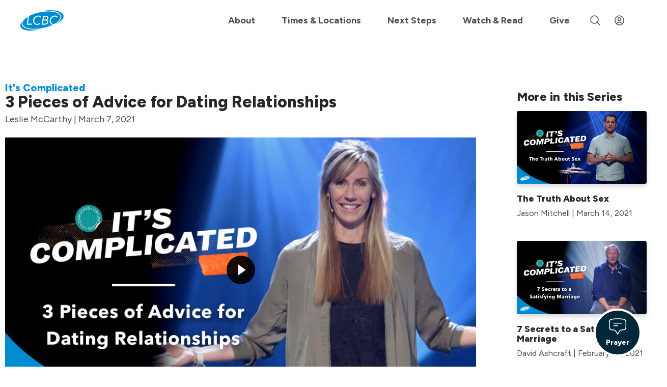

--- FILE ---
content_type: text/html; charset=utf-8
request_url: https://www.lcbcchurch.com/sermons/its-complicated/3-pieces-of-advice-for-dating-relationships
body_size: 53276
content:
<!DOCTYPE html>
<html lang="en">
<head><meta charset="utf-8" /><script type="text/javascript">window.NREUM||(NREUM={});NREUM.info = {"beacon":"bam.nr-data.net","errorBeacon":"bam.nr-data.net","licenseKey":"NRJS-7ab8d70fd4b8a6ef6cf","applicationID":"578201814","transactionName":"blYHY0NXX0cCUhELC1ccJGRhGUVcBlwAEUtVUAdUHlpQTQxEERFLX0YJW0ZfVUALHwQRFEE=","queueTime":0,"applicationTime":230,"agent":"","atts":""}</script><script type="text/javascript">(window.NREUM||(NREUM={})).init={privacy:{cookies_enabled:true},ajax:{deny_list:[]},feature_flags:["soft_nav"],distributed_tracing:{enabled:true}};(window.NREUM||(NREUM={})).loader_config={agentID:"578202370",accountID:"2814601",trustKey:"2814601",xpid:"Vg4GVVBTCRAFU1lQBwAPV1A=",licenseKey:"NRJS-7ab8d70fd4b8a6ef6cf",applicationID:"578201814",browserID:"578202370"};;/*! For license information please see nr-loader-spa-1.308.0.min.js.LICENSE.txt */
(()=>{var e,t,r={384:(e,t,r)=>{"use strict";r.d(t,{NT:()=>a,US:()=>u,Zm:()=>o,bQ:()=>d,dV:()=>c,pV:()=>l});var n=r(6154),i=r(1863),s=r(1910);const a={beacon:"bam.nr-data.net",errorBeacon:"bam.nr-data.net"};function o(){return n.gm.NREUM||(n.gm.NREUM={}),void 0===n.gm.newrelic&&(n.gm.newrelic=n.gm.NREUM),n.gm.NREUM}function c(){let e=o();return e.o||(e.o={ST:n.gm.setTimeout,SI:n.gm.setImmediate||n.gm.setInterval,CT:n.gm.clearTimeout,XHR:n.gm.XMLHttpRequest,REQ:n.gm.Request,EV:n.gm.Event,PR:n.gm.Promise,MO:n.gm.MutationObserver,FETCH:n.gm.fetch,WS:n.gm.WebSocket},(0,s.i)(...Object.values(e.o))),e}function d(e,t){let r=o();r.initializedAgents??={},t.initializedAt={ms:(0,i.t)(),date:new Date},r.initializedAgents[e]=t}function u(e,t){o()[e]=t}function l(){return function(){let e=o();const t=e.info||{};e.info={beacon:a.beacon,errorBeacon:a.errorBeacon,...t}}(),function(){let e=o();const t=e.init||{};e.init={...t}}(),c(),function(){let e=o();const t=e.loader_config||{};e.loader_config={...t}}(),o()}},782:(e,t,r)=>{"use strict";r.d(t,{T:()=>n});const n=r(860).K7.pageViewTiming},860:(e,t,r)=>{"use strict";r.d(t,{$J:()=>u,K7:()=>c,P3:()=>d,XX:()=>i,Yy:()=>o,df:()=>s,qY:()=>n,v4:()=>a});const n="events",i="jserrors",s="browser/blobs",a="rum",o="browser/logs",c={ajax:"ajax",genericEvents:"generic_events",jserrors:i,logging:"logging",metrics:"metrics",pageAction:"page_action",pageViewEvent:"page_view_event",pageViewTiming:"page_view_timing",sessionReplay:"session_replay",sessionTrace:"session_trace",softNav:"soft_navigations",spa:"spa"},d={[c.pageViewEvent]:1,[c.pageViewTiming]:2,[c.metrics]:3,[c.jserrors]:4,[c.spa]:5,[c.ajax]:6,[c.sessionTrace]:7,[c.softNav]:8,[c.sessionReplay]:9,[c.logging]:10,[c.genericEvents]:11},u={[c.pageViewEvent]:a,[c.pageViewTiming]:n,[c.ajax]:n,[c.spa]:n,[c.softNav]:n,[c.metrics]:i,[c.jserrors]:i,[c.sessionTrace]:s,[c.sessionReplay]:s,[c.logging]:o,[c.genericEvents]:"ins"}},944:(e,t,r)=>{"use strict";r.d(t,{R:()=>i});var n=r(3241);function i(e,t){"function"==typeof console.debug&&(console.debug("New Relic Warning: https://github.com/newrelic/newrelic-browser-agent/blob/main/docs/warning-codes.md#".concat(e),t),(0,n.W)({agentIdentifier:null,drained:null,type:"data",name:"warn",feature:"warn",data:{code:e,secondary:t}}))}},993:(e,t,r)=>{"use strict";r.d(t,{A$:()=>s,ET:()=>a,TZ:()=>o,p_:()=>i});var n=r(860);const i={ERROR:"ERROR",WARN:"WARN",INFO:"INFO",DEBUG:"DEBUG",TRACE:"TRACE"},s={OFF:0,ERROR:1,WARN:2,INFO:3,DEBUG:4,TRACE:5},a="log",o=n.K7.logging},1541:(e,t,r)=>{"use strict";r.d(t,{U:()=>i,f:()=>n});const n={MFE:"MFE",BA:"BA"};function i(e,t){if(2!==t?.harvestEndpointVersion)return{};const r=t.agentRef.runtime.appMetadata.agents[0].entityGuid;return e?{"source.id":e.id,"source.name":e.name,"source.type":e.type,"parent.id":e.parent?.id||r,"parent.type":e.parent?.type||n.BA}:{"entity.guid":r,appId:t.agentRef.info.applicationID}}},1687:(e,t,r)=>{"use strict";r.d(t,{Ak:()=>d,Ze:()=>h,x3:()=>u});var n=r(3241),i=r(7836),s=r(3606),a=r(860),o=r(2646);const c={};function d(e,t){const r={staged:!1,priority:a.P3[t]||0};l(e),c[e].get(t)||c[e].set(t,r)}function u(e,t){e&&c[e]&&(c[e].get(t)&&c[e].delete(t),p(e,t,!1),c[e].size&&f(e))}function l(e){if(!e)throw new Error("agentIdentifier required");c[e]||(c[e]=new Map)}function h(e="",t="feature",r=!1){if(l(e),!e||!c[e].get(t)||r)return p(e,t);c[e].get(t).staged=!0,f(e)}function f(e){const t=Array.from(c[e]);t.every(([e,t])=>t.staged)&&(t.sort((e,t)=>e[1].priority-t[1].priority),t.forEach(([t])=>{c[e].delete(t),p(e,t)}))}function p(e,t,r=!0){const a=e?i.ee.get(e):i.ee,c=s.i.handlers;if(!a.aborted&&a.backlog&&c){if((0,n.W)({agentIdentifier:e,type:"lifecycle",name:"drain",feature:t}),r){const e=a.backlog[t],r=c[t];if(r){for(let t=0;e&&t<e.length;++t)g(e[t],r);Object.entries(r).forEach(([e,t])=>{Object.values(t||{}).forEach(t=>{t[0]?.on&&t[0]?.context()instanceof o.y&&t[0].on(e,t[1])})})}}a.isolatedBacklog||delete c[t],a.backlog[t]=null,a.emit("drain-"+t,[])}}function g(e,t){var r=e[1];Object.values(t[r]||{}).forEach(t=>{var r=e[0];if(t[0]===r){var n=t[1],i=e[3],s=e[2];n.apply(i,s)}})}},1738:(e,t,r)=>{"use strict";r.d(t,{U:()=>f,Y:()=>h});var n=r(3241),i=r(9908),s=r(1863),a=r(944),o=r(5701),c=r(3969),d=r(8362),u=r(860),l=r(4261);function h(e,t,r,s){const h=s||r;!h||h[e]&&h[e]!==d.d.prototype[e]||(h[e]=function(){(0,i.p)(c.xV,["API/"+e+"/called"],void 0,u.K7.metrics,r.ee),(0,n.W)({agentIdentifier:r.agentIdentifier,drained:!!o.B?.[r.agentIdentifier],type:"data",name:"api",feature:l.Pl+e,data:{}});try{return t.apply(this,arguments)}catch(e){(0,a.R)(23,e)}})}function f(e,t,r,n,a){const o=e.info;null===r?delete o.jsAttributes[t]:o.jsAttributes[t]=r,(a||null===r)&&(0,i.p)(l.Pl+n,[(0,s.t)(),t,r],void 0,"session",e.ee)}},1741:(e,t,r)=>{"use strict";r.d(t,{W:()=>s});var n=r(944),i=r(4261);class s{#e(e,...t){if(this[e]!==s.prototype[e])return this[e](...t);(0,n.R)(35,e)}addPageAction(e,t){return this.#e(i.hG,e,t)}register(e){return this.#e(i.eY,e)}recordCustomEvent(e,t){return this.#e(i.fF,e,t)}setPageViewName(e,t){return this.#e(i.Fw,e,t)}setCustomAttribute(e,t,r){return this.#e(i.cD,e,t,r)}noticeError(e,t){return this.#e(i.o5,e,t)}setUserId(e,t=!1){return this.#e(i.Dl,e,t)}setApplicationVersion(e){return this.#e(i.nb,e)}setErrorHandler(e){return this.#e(i.bt,e)}addRelease(e,t){return this.#e(i.k6,e,t)}log(e,t){return this.#e(i.$9,e,t)}start(){return this.#e(i.d3)}finished(e){return this.#e(i.BL,e)}recordReplay(){return this.#e(i.CH)}pauseReplay(){return this.#e(i.Tb)}addToTrace(e){return this.#e(i.U2,e)}setCurrentRouteName(e){return this.#e(i.PA,e)}interaction(e){return this.#e(i.dT,e)}wrapLogger(e,t,r){return this.#e(i.Wb,e,t,r)}measure(e,t){return this.#e(i.V1,e,t)}consent(e){return this.#e(i.Pv,e)}}},1863:(e,t,r)=>{"use strict";function n(){return Math.floor(performance.now())}r.d(t,{t:()=>n})},1910:(e,t,r)=>{"use strict";r.d(t,{i:()=>s});var n=r(944);const i=new Map;function s(...e){return e.every(e=>{if(i.has(e))return i.get(e);const t="function"==typeof e?e.toString():"",r=t.includes("[native code]"),s=t.includes("nrWrapper");return r||s||(0,n.R)(64,e?.name||t),i.set(e,r),r})}},2555:(e,t,r)=>{"use strict";r.d(t,{D:()=>o,f:()=>a});var n=r(384),i=r(8122);const s={beacon:n.NT.beacon,errorBeacon:n.NT.errorBeacon,licenseKey:void 0,applicationID:void 0,sa:void 0,queueTime:void 0,applicationTime:void 0,ttGuid:void 0,user:void 0,account:void 0,product:void 0,extra:void 0,jsAttributes:{},userAttributes:void 0,atts:void 0,transactionName:void 0,tNamePlain:void 0};function a(e){try{return!!e.licenseKey&&!!e.errorBeacon&&!!e.applicationID}catch(e){return!1}}const o=e=>(0,i.a)(e,s)},2614:(e,t,r)=>{"use strict";r.d(t,{BB:()=>a,H3:()=>n,g:()=>d,iL:()=>c,tS:()=>o,uh:()=>i,wk:()=>s});const n="NRBA",i="SESSION",s=144e5,a=18e5,o={STARTED:"session-started",PAUSE:"session-pause",RESET:"session-reset",RESUME:"session-resume",UPDATE:"session-update"},c={SAME_TAB:"same-tab",CROSS_TAB:"cross-tab"},d={OFF:0,FULL:1,ERROR:2}},2646:(e,t,r)=>{"use strict";r.d(t,{y:()=>n});class n{constructor(e){this.contextId=e}}},2843:(e,t,r)=>{"use strict";r.d(t,{G:()=>s,u:()=>i});var n=r(3878);function i(e,t=!1,r,i){(0,n.DD)("visibilitychange",function(){if(t)return void("hidden"===document.visibilityState&&e());e(document.visibilityState)},r,i)}function s(e,t,r){(0,n.sp)("pagehide",e,t,r)}},3241:(e,t,r)=>{"use strict";r.d(t,{W:()=>s});var n=r(6154);const i="newrelic";function s(e={}){try{n.gm.dispatchEvent(new CustomEvent(i,{detail:e}))}catch(e){}}},3304:(e,t,r)=>{"use strict";r.d(t,{A:()=>s});var n=r(7836);const i=()=>{const e=new WeakSet;return(t,r)=>{if("object"==typeof r&&null!==r){if(e.has(r))return;e.add(r)}return r}};function s(e){try{return JSON.stringify(e,i())??""}catch(e){try{n.ee.emit("internal-error",[e])}catch(e){}return""}}},3333:(e,t,r)=>{"use strict";r.d(t,{$v:()=>u,TZ:()=>n,Xh:()=>c,Zp:()=>i,kd:()=>d,mq:()=>o,nf:()=>a,qN:()=>s});const n=r(860).K7.genericEvents,i=["auxclick","click","copy","keydown","paste","scrollend"],s=["focus","blur"],a=4,o=1e3,c=2e3,d=["PageAction","UserAction","BrowserPerformance"],u={RESOURCES:"experimental.resources",REGISTER:"register"}},3434:(e,t,r)=>{"use strict";r.d(t,{Jt:()=>s,YM:()=>d});var n=r(7836),i=r(5607);const s="nr@original:".concat(i.W),a=50;var o=Object.prototype.hasOwnProperty,c=!1;function d(e,t){return e||(e=n.ee),r.inPlace=function(e,t,n,i,s){n||(n="");const a="-"===n.charAt(0);for(let o=0;o<t.length;o++){const c=t[o],d=e[c];l(d)||(e[c]=r(d,a?c+n:n,i,c,s))}},r.flag=s,r;function r(t,r,n,c,d){return l(t)?t:(r||(r=""),nrWrapper[s]=t,function(e,t,r){if(Object.defineProperty&&Object.keys)try{return Object.keys(e).forEach(function(r){Object.defineProperty(t,r,{get:function(){return e[r]},set:function(t){return e[r]=t,t}})}),t}catch(e){u([e],r)}for(var n in e)o.call(e,n)&&(t[n]=e[n])}(t,nrWrapper,e),nrWrapper);function nrWrapper(){var s,o,l,h;let f;try{o=this,s=[...arguments],l="function"==typeof n?n(s,o):n||{}}catch(t){u([t,"",[s,o,c],l],e)}i(r+"start",[s,o,c],l,d);const p=performance.now();let g;try{return h=t.apply(o,s),g=performance.now(),h}catch(e){throw g=performance.now(),i(r+"err",[s,o,e],l,d),f=e,f}finally{const e=g-p,t={start:p,end:g,duration:e,isLongTask:e>=a,methodName:c,thrownError:f};t.isLongTask&&i("long-task",[t,o],l,d),i(r+"end",[s,o,h],l,d)}}}function i(r,n,i,s){if(!c||t){var a=c;c=!0;try{e.emit(r,n,i,t,s)}catch(t){u([t,r,n,i],e)}c=a}}}function u(e,t){t||(t=n.ee);try{t.emit("internal-error",e)}catch(e){}}function l(e){return!(e&&"function"==typeof e&&e.apply&&!e[s])}},3606:(e,t,r)=>{"use strict";r.d(t,{i:()=>s});var n=r(9908);s.on=a;var i=s.handlers={};function s(e,t,r,s){a(s||n.d,i,e,t,r)}function a(e,t,r,i,s){s||(s="feature"),e||(e=n.d);var a=t[s]=t[s]||{};(a[r]=a[r]||[]).push([e,i])}},3738:(e,t,r)=>{"use strict";r.d(t,{He:()=>i,Kp:()=>o,Lc:()=>d,Rz:()=>u,TZ:()=>n,bD:()=>s,d3:()=>a,jx:()=>l,sl:()=>h,uP:()=>c});const n=r(860).K7.sessionTrace,i="bstResource",s="resource",a="-start",o="-end",c="fn"+a,d="fn"+o,u="pushState",l=1e3,h=3e4},3785:(e,t,r)=>{"use strict";r.d(t,{R:()=>c,b:()=>d});var n=r(9908),i=r(1863),s=r(860),a=r(3969),o=r(993);function c(e,t,r={},c=o.p_.INFO,d=!0,u,l=(0,i.t)()){(0,n.p)(a.xV,["API/logging/".concat(c.toLowerCase(),"/called")],void 0,s.K7.metrics,e),(0,n.p)(o.ET,[l,t,r,c,d,u],void 0,s.K7.logging,e)}function d(e){return"string"==typeof e&&Object.values(o.p_).some(t=>t===e.toUpperCase().trim())}},3878:(e,t,r)=>{"use strict";function n(e,t){return{capture:e,passive:!1,signal:t}}function i(e,t,r=!1,i){window.addEventListener(e,t,n(r,i))}function s(e,t,r=!1,i){document.addEventListener(e,t,n(r,i))}r.d(t,{DD:()=>s,jT:()=>n,sp:()=>i})},3962:(e,t,r)=>{"use strict";r.d(t,{AM:()=>a,O2:()=>l,OV:()=>s,Qu:()=>h,TZ:()=>c,ih:()=>f,pP:()=>o,t1:()=>u,tC:()=>i,wD:()=>d});var n=r(860);const i=["click","keydown","submit"],s="popstate",a="api",o="initialPageLoad",c=n.K7.softNav,d=5e3,u=500,l={INITIAL_PAGE_LOAD:"",ROUTE_CHANGE:1,UNSPECIFIED:2},h={INTERACTION:1,AJAX:2,CUSTOM_END:3,CUSTOM_TRACER:4},f={IP:"in progress",PF:"pending finish",FIN:"finished",CAN:"cancelled"}},3969:(e,t,r)=>{"use strict";r.d(t,{TZ:()=>n,XG:()=>o,rs:()=>i,xV:()=>a,z_:()=>s});const n=r(860).K7.metrics,i="sm",s="cm",a="storeSupportabilityMetrics",o="storeEventMetrics"},4234:(e,t,r)=>{"use strict";r.d(t,{W:()=>s});var n=r(7836),i=r(1687);class s{constructor(e,t){this.agentIdentifier=e,this.ee=n.ee.get(e),this.featureName=t,this.blocked=!1}deregisterDrain(){(0,i.x3)(this.agentIdentifier,this.featureName)}}},4261:(e,t,r)=>{"use strict";r.d(t,{$9:()=>u,BL:()=>c,CH:()=>p,Dl:()=>R,Fw:()=>w,PA:()=>v,Pl:()=>n,Pv:()=>A,Tb:()=>h,U2:()=>a,V1:()=>E,Wb:()=>T,bt:()=>y,cD:()=>b,d3:()=>x,dT:()=>d,eY:()=>g,fF:()=>f,hG:()=>s,hw:()=>i,k6:()=>o,nb:()=>m,o5:()=>l});const n="api-",i=n+"ixn-",s="addPageAction",a="addToTrace",o="addRelease",c="finished",d="interaction",u="log",l="noticeError",h="pauseReplay",f="recordCustomEvent",p="recordReplay",g="register",m="setApplicationVersion",v="setCurrentRouteName",b="setCustomAttribute",y="setErrorHandler",w="setPageViewName",R="setUserId",x="start",T="wrapLogger",E="measure",A="consent"},5205:(e,t,r)=>{"use strict";r.d(t,{j:()=>S});var n=r(384),i=r(1741);var s=r(2555),a=r(3333);const o=e=>{if(!e||"string"!=typeof e)return!1;try{document.createDocumentFragment().querySelector(e)}catch{return!1}return!0};var c=r(2614),d=r(944),u=r(8122);const l="[data-nr-mask]",h=e=>(0,u.a)(e,(()=>{const e={feature_flags:[],experimental:{allow_registered_children:!1,resources:!1},mask_selector:"*",block_selector:"[data-nr-block]",mask_input_options:{color:!1,date:!1,"datetime-local":!1,email:!1,month:!1,number:!1,range:!1,search:!1,tel:!1,text:!1,time:!1,url:!1,week:!1,textarea:!1,select:!1,password:!0}};return{ajax:{deny_list:void 0,block_internal:!0,enabled:!0,autoStart:!0},api:{get allow_registered_children(){return e.feature_flags.includes(a.$v.REGISTER)||e.experimental.allow_registered_children},set allow_registered_children(t){e.experimental.allow_registered_children=t},duplicate_registered_data:!1},browser_consent_mode:{enabled:!1},distributed_tracing:{enabled:void 0,exclude_newrelic_header:void 0,cors_use_newrelic_header:void 0,cors_use_tracecontext_headers:void 0,allowed_origins:void 0},get feature_flags(){return e.feature_flags},set feature_flags(t){e.feature_flags=t},generic_events:{enabled:!0,autoStart:!0},harvest:{interval:30},jserrors:{enabled:!0,autoStart:!0},logging:{enabled:!0,autoStart:!0},metrics:{enabled:!0,autoStart:!0},obfuscate:void 0,page_action:{enabled:!0},page_view_event:{enabled:!0,autoStart:!0},page_view_timing:{enabled:!0,autoStart:!0},performance:{capture_marks:!1,capture_measures:!1,capture_detail:!0,resources:{get enabled(){return e.feature_flags.includes(a.$v.RESOURCES)||e.experimental.resources},set enabled(t){e.experimental.resources=t},asset_types:[],first_party_domains:[],ignore_newrelic:!0}},privacy:{cookies_enabled:!0},proxy:{assets:void 0,beacon:void 0},session:{expiresMs:c.wk,inactiveMs:c.BB},session_replay:{autoStart:!0,enabled:!1,preload:!1,sampling_rate:10,error_sampling_rate:100,collect_fonts:!1,inline_images:!1,fix_stylesheets:!0,mask_all_inputs:!0,get mask_text_selector(){return e.mask_selector},set mask_text_selector(t){o(t)?e.mask_selector="".concat(t,",").concat(l):""===t||null===t?e.mask_selector=l:(0,d.R)(5,t)},get block_class(){return"nr-block"},get ignore_class(){return"nr-ignore"},get mask_text_class(){return"nr-mask"},get block_selector(){return e.block_selector},set block_selector(t){o(t)?e.block_selector+=",".concat(t):""!==t&&(0,d.R)(6,t)},get mask_input_options(){return e.mask_input_options},set mask_input_options(t){t&&"object"==typeof t?e.mask_input_options={...t,password:!0}:(0,d.R)(7,t)}},session_trace:{enabled:!0,autoStart:!0},soft_navigations:{enabled:!0,autoStart:!0},spa:{enabled:!0,autoStart:!0},ssl:void 0,user_actions:{enabled:!0,elementAttributes:["id","className","tagName","type"]}}})());var f=r(6154),p=r(9324);let g=0;const m={buildEnv:p.F3,distMethod:p.Xs,version:p.xv,originTime:f.WN},v={consented:!1},b={appMetadata:{},get consented(){return this.session?.state?.consent||v.consented},set consented(e){v.consented=e},customTransaction:void 0,denyList:void 0,disabled:!1,harvester:void 0,isolatedBacklog:!1,isRecording:!1,loaderType:void 0,maxBytes:3e4,obfuscator:void 0,onerror:void 0,ptid:void 0,releaseIds:{},session:void 0,timeKeeper:void 0,registeredEntities:[],jsAttributesMetadata:{bytes:0},get harvestCount(){return++g}},y=e=>{const t=(0,u.a)(e,b),r=Object.keys(m).reduce((e,t)=>(e[t]={value:m[t],writable:!1,configurable:!0,enumerable:!0},e),{});return Object.defineProperties(t,r)};var w=r(5701);const R=e=>{const t=e.startsWith("http");e+="/",r.p=t?e:"https://"+e};var x=r(7836),T=r(3241);const E={accountID:void 0,trustKey:void 0,agentID:void 0,licenseKey:void 0,applicationID:void 0,xpid:void 0},A=e=>(0,u.a)(e,E),_=new Set;function S(e,t={},r,a){let{init:o,info:c,loader_config:d,runtime:u={},exposed:l=!0}=t;if(!c){const e=(0,n.pV)();o=e.init,c=e.info,d=e.loader_config}e.init=h(o||{}),e.loader_config=A(d||{}),c.jsAttributes??={},f.bv&&(c.jsAttributes.isWorker=!0),e.info=(0,s.D)(c);const p=e.init,g=[c.beacon,c.errorBeacon];_.has(e.agentIdentifier)||(p.proxy.assets&&(R(p.proxy.assets),g.push(p.proxy.assets)),p.proxy.beacon&&g.push(p.proxy.beacon),e.beacons=[...g],function(e){const t=(0,n.pV)();Object.getOwnPropertyNames(i.W.prototype).forEach(r=>{const n=i.W.prototype[r];if("function"!=typeof n||"constructor"===n)return;let s=t[r];e[r]&&!1!==e.exposed&&"micro-agent"!==e.runtime?.loaderType&&(t[r]=(...t)=>{const n=e[r](...t);return s?s(...t):n})})}(e),(0,n.US)("activatedFeatures",w.B)),u.denyList=[...p.ajax.deny_list||[],...p.ajax.block_internal?g:[]],u.ptid=e.agentIdentifier,u.loaderType=r,e.runtime=y(u),_.has(e.agentIdentifier)||(e.ee=x.ee.get(e.agentIdentifier),e.exposed=l,(0,T.W)({agentIdentifier:e.agentIdentifier,drained:!!w.B?.[e.agentIdentifier],type:"lifecycle",name:"initialize",feature:void 0,data:e.config})),_.add(e.agentIdentifier)}},5270:(e,t,r)=>{"use strict";r.d(t,{Aw:()=>a,SR:()=>s,rF:()=>o});var n=r(384),i=r(7767);function s(e){return!!(0,n.dV)().o.MO&&(0,i.V)(e)&&!0===e?.session_trace.enabled}function a(e){return!0===e?.session_replay.preload&&s(e)}function o(e,t){try{if("string"==typeof t?.type){if("password"===t.type.toLowerCase())return"*".repeat(e?.length||0);if(void 0!==t?.dataset?.nrUnmask||t?.classList?.contains("nr-unmask"))return e}}catch(e){}return"string"==typeof e?e.replace(/[\S]/g,"*"):"*".repeat(e?.length||0)}},5289:(e,t,r)=>{"use strict";r.d(t,{GG:()=>a,Qr:()=>c,sB:()=>o});var n=r(3878),i=r(6389);function s(){return"undefined"==typeof document||"complete"===document.readyState}function a(e,t){if(s())return e();const r=(0,i.J)(e),a=setInterval(()=>{s()&&(clearInterval(a),r())},500);(0,n.sp)("load",r,t)}function o(e){if(s())return e();(0,n.DD)("DOMContentLoaded",e)}function c(e){if(s())return e();(0,n.sp)("popstate",e)}},5607:(e,t,r)=>{"use strict";r.d(t,{W:()=>n});const n=(0,r(9566).bz)()},5701:(e,t,r)=>{"use strict";r.d(t,{B:()=>s,t:()=>a});var n=r(3241);const i=new Set,s={};function a(e,t){const r=t.agentIdentifier;s[r]??={},e&&"object"==typeof e&&(i.has(r)||(t.ee.emit("rumresp",[e]),s[r]=e,i.add(r),(0,n.W)({agentIdentifier:r,loaded:!0,drained:!0,type:"lifecycle",name:"load",feature:void 0,data:e})))}},6154:(e,t,r)=>{"use strict";r.d(t,{OF:()=>d,RI:()=>i,WN:()=>h,bv:()=>s,eN:()=>f,gm:()=>a,lR:()=>l,m:()=>c,mw:()=>o,sb:()=>u});var n=r(1863);const i="undefined"!=typeof window&&!!window.document,s="undefined"!=typeof WorkerGlobalScope&&("undefined"!=typeof self&&self instanceof WorkerGlobalScope&&self.navigator instanceof WorkerNavigator||"undefined"!=typeof globalThis&&globalThis instanceof WorkerGlobalScope&&globalThis.navigator instanceof WorkerNavigator),a=i?window:"undefined"!=typeof WorkerGlobalScope&&("undefined"!=typeof self&&self instanceof WorkerGlobalScope&&self||"undefined"!=typeof globalThis&&globalThis instanceof WorkerGlobalScope&&globalThis),o=Boolean("hidden"===a?.document?.visibilityState),c=""+a?.location,d=/iPad|iPhone|iPod/.test(a.navigator?.userAgent),u=d&&"undefined"==typeof SharedWorker,l=(()=>{const e=a.navigator?.userAgent?.match(/Firefox[/\s](\d+\.\d+)/);return Array.isArray(e)&&e.length>=2?+e[1]:0})(),h=Date.now()-(0,n.t)(),f=()=>"undefined"!=typeof PerformanceNavigationTiming&&a?.performance?.getEntriesByType("navigation")?.[0]?.responseStart},6344:(e,t,r)=>{"use strict";r.d(t,{BB:()=>u,Qb:()=>l,TZ:()=>i,Ug:()=>a,Vh:()=>s,_s:()=>o,bc:()=>d,yP:()=>c});var n=r(2614);const i=r(860).K7.sessionReplay,s="errorDuringReplay",a=.12,o={DomContentLoaded:0,Load:1,FullSnapshot:2,IncrementalSnapshot:3,Meta:4,Custom:5},c={[n.g.ERROR]:15e3,[n.g.FULL]:3e5,[n.g.OFF]:0},d={RESET:{message:"Session was reset",sm:"Reset"},IMPORT:{message:"Recorder failed to import",sm:"Import"},TOO_MANY:{message:"429: Too Many Requests",sm:"Too-Many"},TOO_BIG:{message:"Payload was too large",sm:"Too-Big"},CROSS_TAB:{message:"Session Entity was set to OFF on another tab",sm:"Cross-Tab"},ENTITLEMENTS:{message:"Session Replay is not allowed and will not be started",sm:"Entitlement"}},u=5e3,l={API:"api",RESUME:"resume",SWITCH_TO_FULL:"switchToFull",INITIALIZE:"initialize",PRELOAD:"preload"}},6389:(e,t,r)=>{"use strict";function n(e,t=500,r={}){const n=r?.leading||!1;let i;return(...r)=>{n&&void 0===i&&(e.apply(this,r),i=setTimeout(()=>{i=clearTimeout(i)},t)),n||(clearTimeout(i),i=setTimeout(()=>{e.apply(this,r)},t))}}function i(e){let t=!1;return(...r)=>{t||(t=!0,e.apply(this,r))}}r.d(t,{J:()=>i,s:()=>n})},6630:(e,t,r)=>{"use strict";r.d(t,{T:()=>n});const n=r(860).K7.pageViewEvent},6774:(e,t,r)=>{"use strict";r.d(t,{T:()=>n});const n=r(860).K7.jserrors},7295:(e,t,r)=>{"use strict";r.d(t,{Xv:()=>a,gX:()=>i,iW:()=>s});var n=[];function i(e){if(!e||s(e))return!1;if(0===n.length)return!0;if("*"===n[0].hostname)return!1;for(var t=0;t<n.length;t++){var r=n[t];if(r.hostname.test(e.hostname)&&r.pathname.test(e.pathname))return!1}return!0}function s(e){return void 0===e.hostname}function a(e){if(n=[],e&&e.length)for(var t=0;t<e.length;t++){let r=e[t];if(!r)continue;if("*"===r)return void(n=[{hostname:"*"}]);0===r.indexOf("http://")?r=r.substring(7):0===r.indexOf("https://")&&(r=r.substring(8));const i=r.indexOf("/");let s,a;i>0?(s=r.substring(0,i),a=r.substring(i)):(s=r,a="*");let[c]=s.split(":");n.push({hostname:o(c),pathname:o(a,!0)})}}function o(e,t=!1){const r=e.replace(/[.+?^${}()|[\]\\]/g,e=>"\\"+e).replace(/\*/g,".*?");return new RegExp((t?"^":"")+r+"$")}},7485:(e,t,r)=>{"use strict";r.d(t,{D:()=>i});var n=r(6154);function i(e){if(0===(e||"").indexOf("data:"))return{protocol:"data"};try{const t=new URL(e,location.href),r={port:t.port,hostname:t.hostname,pathname:t.pathname,search:t.search,protocol:t.protocol.slice(0,t.protocol.indexOf(":")),sameOrigin:t.protocol===n.gm?.location?.protocol&&t.host===n.gm?.location?.host};return r.port&&""!==r.port||("http:"===t.protocol&&(r.port="80"),"https:"===t.protocol&&(r.port="443")),r.pathname&&""!==r.pathname?r.pathname.startsWith("/")||(r.pathname="/".concat(r.pathname)):r.pathname="/",r}catch(e){return{}}}},7699:(e,t,r)=>{"use strict";r.d(t,{It:()=>s,KC:()=>o,No:()=>i,qh:()=>a});var n=r(860);const i=16e3,s=1e6,a="SESSION_ERROR",o={[n.K7.logging]:!0,[n.K7.genericEvents]:!1,[n.K7.jserrors]:!1,[n.K7.ajax]:!1}},7767:(e,t,r)=>{"use strict";r.d(t,{V:()=>i});var n=r(6154);const i=e=>n.RI&&!0===e?.privacy.cookies_enabled},7836:(e,t,r)=>{"use strict";r.d(t,{P:()=>o,ee:()=>c});var n=r(384),i=r(8990),s=r(2646),a=r(5607);const o="nr@context:".concat(a.W),c=function e(t,r){var n={},a={},u={},l=!1;try{l=16===r.length&&d.initializedAgents?.[r]?.runtime.isolatedBacklog}catch(e){}var h={on:p,addEventListener:p,removeEventListener:function(e,t){var r=n[e];if(!r)return;for(var i=0;i<r.length;i++)r[i]===t&&r.splice(i,1)},emit:function(e,r,n,i,s){!1!==s&&(s=!0);if(c.aborted&&!i)return;t&&s&&t.emit(e,r,n);var o=f(n);g(e).forEach(e=>{e.apply(o,r)});var d=v()[a[e]];d&&d.push([h,e,r,o]);return o},get:m,listeners:g,context:f,buffer:function(e,t){const r=v();if(t=t||"feature",h.aborted)return;Object.entries(e||{}).forEach(([e,n])=>{a[n]=t,t in r||(r[t]=[])})},abort:function(){h._aborted=!0,Object.keys(h.backlog).forEach(e=>{delete h.backlog[e]})},isBuffering:function(e){return!!v()[a[e]]},debugId:r,backlog:l?{}:t&&"object"==typeof t.backlog?t.backlog:{},isolatedBacklog:l};return Object.defineProperty(h,"aborted",{get:()=>{let e=h._aborted||!1;return e||(t&&(e=t.aborted),e)}}),h;function f(e){return e&&e instanceof s.y?e:e?(0,i.I)(e,o,()=>new s.y(o)):new s.y(o)}function p(e,t){n[e]=g(e).concat(t)}function g(e){return n[e]||[]}function m(t){return u[t]=u[t]||e(h,t)}function v(){return h.backlog}}(void 0,"globalEE"),d=(0,n.Zm)();d.ee||(d.ee=c)},8122:(e,t,r)=>{"use strict";r.d(t,{a:()=>i});var n=r(944);function i(e,t){try{if(!e||"object"!=typeof e)return(0,n.R)(3);if(!t||"object"!=typeof t)return(0,n.R)(4);const r=Object.create(Object.getPrototypeOf(t),Object.getOwnPropertyDescriptors(t)),s=0===Object.keys(r).length?e:r;for(let a in s)if(void 0!==e[a])try{if(null===e[a]){r[a]=null;continue}Array.isArray(e[a])&&Array.isArray(t[a])?r[a]=Array.from(new Set([...e[a],...t[a]])):"object"==typeof e[a]&&"object"==typeof t[a]?r[a]=i(e[a],t[a]):r[a]=e[a]}catch(e){r[a]||(0,n.R)(1,e)}return r}catch(e){(0,n.R)(2,e)}}},8139:(e,t,r)=>{"use strict";r.d(t,{u:()=>h});var n=r(7836),i=r(3434),s=r(8990),a=r(6154);const o={},c=a.gm.XMLHttpRequest,d="addEventListener",u="removeEventListener",l="nr@wrapped:".concat(n.P);function h(e){var t=function(e){return(e||n.ee).get("events")}(e);if(o[t.debugId]++)return t;o[t.debugId]=1;var r=(0,i.YM)(t,!0);function h(e){r.inPlace(e,[d,u],"-",p)}function p(e,t){return e[1]}return"getPrototypeOf"in Object&&(a.RI&&f(document,h),c&&f(c.prototype,h),f(a.gm,h)),t.on(d+"-start",function(e,t){var n=e[1];if(null!==n&&("function"==typeof n||"object"==typeof n)&&"newrelic"!==e[0]){var i=(0,s.I)(n,l,function(){var e={object:function(){if("function"!=typeof n.handleEvent)return;return n.handleEvent.apply(n,arguments)},function:n}[typeof n];return e?r(e,"fn-",null,e.name||"anonymous"):n});this.wrapped=e[1]=i}}),t.on(u+"-start",function(e){e[1]=this.wrapped||e[1]}),t}function f(e,t,...r){let n=e;for(;"object"==typeof n&&!Object.prototype.hasOwnProperty.call(n,d);)n=Object.getPrototypeOf(n);n&&t(n,...r)}},8362:(e,t,r)=>{"use strict";r.d(t,{d:()=>s});var n=r(9566),i=r(1741);class s extends i.W{agentIdentifier=(0,n.LA)(16)}},8374:(e,t,r)=>{r.nc=(()=>{try{return document?.currentScript?.nonce}catch(e){}return""})()},8990:(e,t,r)=>{"use strict";r.d(t,{I:()=>i});var n=Object.prototype.hasOwnProperty;function i(e,t,r){if(n.call(e,t))return e[t];var i=r();if(Object.defineProperty&&Object.keys)try{return Object.defineProperty(e,t,{value:i,writable:!0,enumerable:!1}),i}catch(e){}return e[t]=i,i}},9119:(e,t,r)=>{"use strict";r.d(t,{L:()=>s});var n=/([^?#]*)[^#]*(#[^?]*|$).*/,i=/([^?#]*)().*/;function s(e,t){return e?e.replace(t?n:i,"$1$2"):e}},9300:(e,t,r)=>{"use strict";r.d(t,{T:()=>n});const n=r(860).K7.ajax},9324:(e,t,r)=>{"use strict";r.d(t,{AJ:()=>a,F3:()=>i,Xs:()=>s,Yq:()=>o,xv:()=>n});const n="1.308.0",i="PROD",s="CDN",a="@newrelic/rrweb",o="1.0.1"},9566:(e,t,r)=>{"use strict";r.d(t,{LA:()=>o,ZF:()=>c,bz:()=>a,el:()=>d});var n=r(6154);const i="xxxxxxxx-xxxx-4xxx-yxxx-xxxxxxxxxxxx";function s(e,t){return e?15&e[t]:16*Math.random()|0}function a(){const e=n.gm?.crypto||n.gm?.msCrypto;let t,r=0;return e&&e.getRandomValues&&(t=e.getRandomValues(new Uint8Array(30))),i.split("").map(e=>"x"===e?s(t,r++).toString(16):"y"===e?(3&s()|8).toString(16):e).join("")}function o(e){const t=n.gm?.crypto||n.gm?.msCrypto;let r,i=0;t&&t.getRandomValues&&(r=t.getRandomValues(new Uint8Array(e)));const a=[];for(var o=0;o<e;o++)a.push(s(r,i++).toString(16));return a.join("")}function c(){return o(16)}function d(){return o(32)}},9908:(e,t,r)=>{"use strict";r.d(t,{d:()=>n,p:()=>i});var n=r(7836).ee.get("handle");function i(e,t,r,i,s){s?(s.buffer([e],i),s.emit(e,t,r)):(n.buffer([e],i),n.emit(e,t,r))}}},n={};function i(e){var t=n[e];if(void 0!==t)return t.exports;var s=n[e]={exports:{}};return r[e](s,s.exports,i),s.exports}i.m=r,i.d=(e,t)=>{for(var r in t)i.o(t,r)&&!i.o(e,r)&&Object.defineProperty(e,r,{enumerable:!0,get:t[r]})},i.f={},i.e=e=>Promise.all(Object.keys(i.f).reduce((t,r)=>(i.f[r](e,t),t),[])),i.u=e=>({212:"nr-spa-compressor",249:"nr-spa-recorder",478:"nr-spa"}[e]+"-1.308.0.min.js"),i.o=(e,t)=>Object.prototype.hasOwnProperty.call(e,t),e={},t="NRBA-1.308.0.PROD:",i.l=(r,n,s,a)=>{if(e[r])e[r].push(n);else{var o,c;if(void 0!==s)for(var d=document.getElementsByTagName("script"),u=0;u<d.length;u++){var l=d[u];if(l.getAttribute("src")==r||l.getAttribute("data-webpack")==t+s){o=l;break}}if(!o){c=!0;var h={478:"sha512-RSfSVnmHk59T/uIPbdSE0LPeqcEdF4/+XhfJdBuccH5rYMOEZDhFdtnh6X6nJk7hGpzHd9Ujhsy7lZEz/ORYCQ==",249:"sha512-ehJXhmntm85NSqW4MkhfQqmeKFulra3klDyY0OPDUE+sQ3GokHlPh1pmAzuNy//3j4ac6lzIbmXLvGQBMYmrkg==",212:"sha512-B9h4CR46ndKRgMBcK+j67uSR2RCnJfGefU+A7FrgR/k42ovXy5x/MAVFiSvFxuVeEk/pNLgvYGMp1cBSK/G6Fg=="};(o=document.createElement("script")).charset="utf-8",i.nc&&o.setAttribute("nonce",i.nc),o.setAttribute("data-webpack",t+s),o.src=r,0!==o.src.indexOf(window.location.origin+"/")&&(o.crossOrigin="anonymous"),h[a]&&(o.integrity=h[a])}e[r]=[n];var f=(t,n)=>{o.onerror=o.onload=null,clearTimeout(p);var i=e[r];if(delete e[r],o.parentNode&&o.parentNode.removeChild(o),i&&i.forEach(e=>e(n)),t)return t(n)},p=setTimeout(f.bind(null,void 0,{type:"timeout",target:o}),12e4);o.onerror=f.bind(null,o.onerror),o.onload=f.bind(null,o.onload),c&&document.head.appendChild(o)}},i.r=e=>{"undefined"!=typeof Symbol&&Symbol.toStringTag&&Object.defineProperty(e,Symbol.toStringTag,{value:"Module"}),Object.defineProperty(e,"__esModule",{value:!0})},i.p="https://js-agent.newrelic.com/",(()=>{var e={38:0,788:0};i.f.j=(t,r)=>{var n=i.o(e,t)?e[t]:void 0;if(0!==n)if(n)r.push(n[2]);else{var s=new Promise((r,i)=>n=e[t]=[r,i]);r.push(n[2]=s);var a=i.p+i.u(t),o=new Error;i.l(a,r=>{if(i.o(e,t)&&(0!==(n=e[t])&&(e[t]=void 0),n)){var s=r&&("load"===r.type?"missing":r.type),a=r&&r.target&&r.target.src;o.message="Loading chunk "+t+" failed: ("+s+": "+a+")",o.name="ChunkLoadError",o.type=s,o.request=a,n[1](o)}},"chunk-"+t,t)}};var t=(t,r)=>{var n,s,[a,o,c]=r,d=0;if(a.some(t=>0!==e[t])){for(n in o)i.o(o,n)&&(i.m[n]=o[n]);if(c)c(i)}for(t&&t(r);d<a.length;d++)s=a[d],i.o(e,s)&&e[s]&&e[s][0](),e[s]=0},r=self["webpackChunk:NRBA-1.308.0.PROD"]=self["webpackChunk:NRBA-1.308.0.PROD"]||[];r.forEach(t.bind(null,0)),r.push=t.bind(null,r.push.bind(r))})(),(()=>{"use strict";i(8374);var e=i(8362),t=i(860);const r=Object.values(t.K7);var n=i(5205);var s=i(9908),a=i(1863),o=i(4261),c=i(1738);var d=i(1687),u=i(4234),l=i(5289),h=i(6154),f=i(944),p=i(5270),g=i(7767),m=i(6389),v=i(7699);class b extends u.W{constructor(e,t){super(e.agentIdentifier,t),this.agentRef=e,this.abortHandler=void 0,this.featAggregate=void 0,this.loadedSuccessfully=void 0,this.onAggregateImported=new Promise(e=>{this.loadedSuccessfully=e}),this.deferred=Promise.resolve(),!1===e.init[this.featureName].autoStart?this.deferred=new Promise((t,r)=>{this.ee.on("manual-start-all",(0,m.J)(()=>{(0,d.Ak)(e.agentIdentifier,this.featureName),t()}))}):(0,d.Ak)(e.agentIdentifier,t)}importAggregator(e,t,r={}){if(this.featAggregate)return;const n=async()=>{let n;await this.deferred;try{if((0,g.V)(e.init)){const{setupAgentSession:t}=await i.e(478).then(i.bind(i,8766));n=t(e)}}catch(e){(0,f.R)(20,e),this.ee.emit("internal-error",[e]),(0,s.p)(v.qh,[e],void 0,this.featureName,this.ee)}try{if(!this.#t(this.featureName,n,e.init))return(0,d.Ze)(this.agentIdentifier,this.featureName),void this.loadedSuccessfully(!1);const{Aggregate:i}=await t();this.featAggregate=new i(e,r),e.runtime.harvester.initializedAggregates.push(this.featAggregate),this.loadedSuccessfully(!0)}catch(e){(0,f.R)(34,e),this.abortHandler?.(),(0,d.Ze)(this.agentIdentifier,this.featureName,!0),this.loadedSuccessfully(!1),this.ee&&this.ee.abort()}};h.RI?(0,l.GG)(()=>n(),!0):n()}#t(e,r,n){if(this.blocked)return!1;switch(e){case t.K7.sessionReplay:return(0,p.SR)(n)&&!!r;case t.K7.sessionTrace:return!!r;default:return!0}}}var y=i(6630),w=i(2614),R=i(3241);class x extends b{static featureName=y.T;constructor(e){var t;super(e,y.T),this.setupInspectionEvents(e.agentIdentifier),t=e,(0,c.Y)(o.Fw,function(e,r){"string"==typeof e&&("/"!==e.charAt(0)&&(e="/"+e),t.runtime.customTransaction=(r||"http://custom.transaction")+e,(0,s.p)(o.Pl+o.Fw,[(0,a.t)()],void 0,void 0,t.ee))},t),this.importAggregator(e,()=>i.e(478).then(i.bind(i,2467)))}setupInspectionEvents(e){const t=(t,r)=>{t&&(0,R.W)({agentIdentifier:e,timeStamp:t.timeStamp,loaded:"complete"===t.target.readyState,type:"window",name:r,data:t.target.location+""})};(0,l.sB)(e=>{t(e,"DOMContentLoaded")}),(0,l.GG)(e=>{t(e,"load")}),(0,l.Qr)(e=>{t(e,"navigate")}),this.ee.on(w.tS.UPDATE,(t,r)=>{(0,R.W)({agentIdentifier:e,type:"lifecycle",name:"session",data:r})})}}var T=i(384);class E extends e.d{constructor(e){var t;(super(),h.gm)?(this.features={},(0,T.bQ)(this.agentIdentifier,this),this.desiredFeatures=new Set(e.features||[]),this.desiredFeatures.add(x),(0,n.j)(this,e,e.loaderType||"agent"),t=this,(0,c.Y)(o.cD,function(e,r,n=!1){if("string"==typeof e){if(["string","number","boolean"].includes(typeof r)||null===r)return(0,c.U)(t,e,r,o.cD,n);(0,f.R)(40,typeof r)}else(0,f.R)(39,typeof e)},t),function(e){(0,c.Y)(o.Dl,function(t,r=!1){if("string"!=typeof t&&null!==t)return void(0,f.R)(41,typeof t);const n=e.info.jsAttributes["enduser.id"];r&&null!=n&&n!==t?(0,s.p)(o.Pl+"setUserIdAndResetSession",[t],void 0,"session",e.ee):(0,c.U)(e,"enduser.id",t,o.Dl,!0)},e)}(this),function(e){(0,c.Y)(o.nb,function(t){if("string"==typeof t||null===t)return(0,c.U)(e,"application.version",t,o.nb,!1);(0,f.R)(42,typeof t)},e)}(this),function(e){(0,c.Y)(o.d3,function(){e.ee.emit("manual-start-all")},e)}(this),function(e){(0,c.Y)(o.Pv,function(t=!0){if("boolean"==typeof t){if((0,s.p)(o.Pl+o.Pv,[t],void 0,"session",e.ee),e.runtime.consented=t,t){const t=e.features.page_view_event;t.onAggregateImported.then(e=>{const r=t.featAggregate;e&&!r.sentRum&&r.sendRum()})}}else(0,f.R)(65,typeof t)},e)}(this),this.run()):(0,f.R)(21)}get config(){return{info:this.info,init:this.init,loader_config:this.loader_config,runtime:this.runtime}}get api(){return this}run(){try{const e=function(e){const t={};return r.forEach(r=>{t[r]=!!e[r]?.enabled}),t}(this.init),n=[...this.desiredFeatures];n.sort((e,r)=>t.P3[e.featureName]-t.P3[r.featureName]),n.forEach(r=>{if(!e[r.featureName]&&r.featureName!==t.K7.pageViewEvent)return;if(r.featureName===t.K7.spa)return void(0,f.R)(67);const n=function(e){switch(e){case t.K7.ajax:return[t.K7.jserrors];case t.K7.sessionTrace:return[t.K7.ajax,t.K7.pageViewEvent];case t.K7.sessionReplay:return[t.K7.sessionTrace];case t.K7.pageViewTiming:return[t.K7.pageViewEvent];default:return[]}}(r.featureName).filter(e=>!(e in this.features));n.length>0&&(0,f.R)(36,{targetFeature:r.featureName,missingDependencies:n}),this.features[r.featureName]=new r(this)})}catch(e){(0,f.R)(22,e);for(const e in this.features)this.features[e].abortHandler?.();const t=(0,T.Zm)();delete t.initializedAgents[this.agentIdentifier]?.features,delete this.sharedAggregator;return t.ee.get(this.agentIdentifier).abort(),!1}}}var A=i(2843),_=i(782);class S extends b{static featureName=_.T;constructor(e){super(e,_.T),h.RI&&((0,A.u)(()=>(0,s.p)("docHidden",[(0,a.t)()],void 0,_.T,this.ee),!0),(0,A.G)(()=>(0,s.p)("winPagehide",[(0,a.t)()],void 0,_.T,this.ee)),this.importAggregator(e,()=>i.e(478).then(i.bind(i,9917))))}}var O=i(3969);class I extends b{static featureName=O.TZ;constructor(e){super(e,O.TZ),h.RI&&document.addEventListener("securitypolicyviolation",e=>{(0,s.p)(O.xV,["Generic/CSPViolation/Detected"],void 0,this.featureName,this.ee)}),this.importAggregator(e,()=>i.e(478).then(i.bind(i,6555)))}}var N=i(6774),P=i(3878),k=i(3304);class D{constructor(e,t,r,n,i){this.name="UncaughtError",this.message="string"==typeof e?e:(0,k.A)(e),this.sourceURL=t,this.line=r,this.column=n,this.__newrelic=i}}function C(e){return M(e)?e:new D(void 0!==e?.message?e.message:e,e?.filename||e?.sourceURL,e?.lineno||e?.line,e?.colno||e?.col,e?.__newrelic,e?.cause)}function j(e){const t="Unhandled Promise Rejection: ";if(!e?.reason)return;if(M(e.reason)){try{e.reason.message.startsWith(t)||(e.reason.message=t+e.reason.message)}catch(e){}return C(e.reason)}const r=C(e.reason);return(r.message||"").startsWith(t)||(r.message=t+r.message),r}function L(e){if(e.error instanceof SyntaxError&&!/:\d+$/.test(e.error.stack?.trim())){const t=new D(e.message,e.filename,e.lineno,e.colno,e.error.__newrelic,e.cause);return t.name=SyntaxError.name,t}return M(e.error)?e.error:C(e)}function M(e){return e instanceof Error&&!!e.stack}function H(e,r,n,i,o=(0,a.t)()){"string"==typeof e&&(e=new Error(e)),(0,s.p)("err",[e,o,!1,r,n.runtime.isRecording,void 0,i],void 0,t.K7.jserrors,n.ee),(0,s.p)("uaErr",[],void 0,t.K7.genericEvents,n.ee)}var B=i(1541),K=i(993),W=i(3785);function U(e,{customAttributes:t={},level:r=K.p_.INFO}={},n,i,s=(0,a.t)()){(0,W.R)(n.ee,e,t,r,!1,i,s)}function F(e,r,n,i,c=(0,a.t)()){(0,s.p)(o.Pl+o.hG,[c,e,r,i],void 0,t.K7.genericEvents,n.ee)}function V(e,r,n,i,c=(0,a.t)()){const{start:d,end:u,customAttributes:l}=r||{},h={customAttributes:l||{}};if("object"!=typeof h.customAttributes||"string"!=typeof e||0===e.length)return void(0,f.R)(57);const p=(e,t)=>null==e?t:"number"==typeof e?e:e instanceof PerformanceMark?e.startTime:Number.NaN;if(h.start=p(d,0),h.end=p(u,c),Number.isNaN(h.start)||Number.isNaN(h.end))(0,f.R)(57);else{if(h.duration=h.end-h.start,!(h.duration<0))return(0,s.p)(o.Pl+o.V1,[h,e,i],void 0,t.K7.genericEvents,n.ee),h;(0,f.R)(58)}}function G(e,r={},n,i,c=(0,a.t)()){(0,s.p)(o.Pl+o.fF,[c,e,r,i],void 0,t.K7.genericEvents,n.ee)}function z(e){(0,c.Y)(o.eY,function(t){return Y(e,t)},e)}function Y(e,r,n){(0,f.R)(54,"newrelic.register"),r||={},r.type=B.f.MFE,r.licenseKey||=e.info.licenseKey,r.blocked=!1,r.parent=n||{},Array.isArray(r.tags)||(r.tags=[]);const i={};r.tags.forEach(e=>{"name"!==e&&"id"!==e&&(i["source.".concat(e)]=!0)}),r.isolated??=!0;let o=()=>{};const c=e.runtime.registeredEntities;if(!r.isolated){const e=c.find(({metadata:{target:{id:e}}})=>e===r.id&&!r.isolated);if(e)return e}const d=e=>{r.blocked=!0,o=e};function u(e){return"string"==typeof e&&!!e.trim()&&e.trim().length<501||"number"==typeof e}e.init.api.allow_registered_children||d((0,m.J)(()=>(0,f.R)(55))),u(r.id)&&u(r.name)||d((0,m.J)(()=>(0,f.R)(48,r)));const l={addPageAction:(t,n={})=>g(F,[t,{...i,...n},e],r),deregister:()=>{d((0,m.J)(()=>(0,f.R)(68)))},log:(t,n={})=>g(U,[t,{...n,customAttributes:{...i,...n.customAttributes||{}}},e],r),measure:(t,n={})=>g(V,[t,{...n,customAttributes:{...i,...n.customAttributes||{}}},e],r),noticeError:(t,n={})=>g(H,[t,{...i,...n},e],r),register:(t={})=>g(Y,[e,t],l.metadata.target),recordCustomEvent:(t,n={})=>g(G,[t,{...i,...n},e],r),setApplicationVersion:e=>p("application.version",e),setCustomAttribute:(e,t)=>p(e,t),setUserId:e=>p("enduser.id",e),metadata:{customAttributes:i,target:r}},h=()=>(r.blocked&&o(),r.blocked);h()||c.push(l);const p=(e,t)=>{h()||(i[e]=t)},g=(r,n,i)=>{if(h())return;const o=(0,a.t)();(0,s.p)(O.xV,["API/register/".concat(r.name,"/called")],void 0,t.K7.metrics,e.ee);try{if(e.init.api.duplicate_registered_data&&"register"!==r.name){let e=n;if(n[1]instanceof Object){const t={"child.id":i.id,"child.type":i.type};e="customAttributes"in n[1]?[n[0],{...n[1],customAttributes:{...n[1].customAttributes,...t}},...n.slice(2)]:[n[0],{...n[1],...t},...n.slice(2)]}r(...e,void 0,o)}return r(...n,i,o)}catch(e){(0,f.R)(50,e)}};return l}class Z extends b{static featureName=N.T;constructor(e){var t;super(e,N.T),t=e,(0,c.Y)(o.o5,(e,r)=>H(e,r,t),t),function(e){(0,c.Y)(o.bt,function(t){e.runtime.onerror=t},e)}(e),function(e){let t=0;(0,c.Y)(o.k6,function(e,r){++t>10||(this.runtime.releaseIds[e.slice(-200)]=(""+r).slice(-200))},e)}(e),z(e);try{this.removeOnAbort=new AbortController}catch(e){}this.ee.on("internal-error",(t,r)=>{this.abortHandler&&(0,s.p)("ierr",[C(t),(0,a.t)(),!0,{},e.runtime.isRecording,r],void 0,this.featureName,this.ee)}),h.gm.addEventListener("unhandledrejection",t=>{this.abortHandler&&(0,s.p)("err",[j(t),(0,a.t)(),!1,{unhandledPromiseRejection:1},e.runtime.isRecording],void 0,this.featureName,this.ee)},(0,P.jT)(!1,this.removeOnAbort?.signal)),h.gm.addEventListener("error",t=>{this.abortHandler&&(0,s.p)("err",[L(t),(0,a.t)(),!1,{},e.runtime.isRecording],void 0,this.featureName,this.ee)},(0,P.jT)(!1,this.removeOnAbort?.signal)),this.abortHandler=this.#r,this.importAggregator(e,()=>i.e(478).then(i.bind(i,2176)))}#r(){this.removeOnAbort?.abort(),this.abortHandler=void 0}}var q=i(8990);let X=1;function J(e){const t=typeof e;return!e||"object"!==t&&"function"!==t?-1:e===h.gm?0:(0,q.I)(e,"nr@id",function(){return X++})}function Q(e){if("string"==typeof e&&e.length)return e.length;if("object"==typeof e){if("undefined"!=typeof ArrayBuffer&&e instanceof ArrayBuffer&&e.byteLength)return e.byteLength;if("undefined"!=typeof Blob&&e instanceof Blob&&e.size)return e.size;if(!("undefined"!=typeof FormData&&e instanceof FormData))try{return(0,k.A)(e).length}catch(e){return}}}var ee=i(8139),te=i(7836),re=i(3434);const ne={},ie=["open","send"];function se(e){var t=e||te.ee;const r=function(e){return(e||te.ee).get("xhr")}(t);if(void 0===h.gm.XMLHttpRequest)return r;if(ne[r.debugId]++)return r;ne[r.debugId]=1,(0,ee.u)(t);var n=(0,re.YM)(r),i=h.gm.XMLHttpRequest,s=h.gm.MutationObserver,a=h.gm.Promise,o=h.gm.setInterval,c="readystatechange",d=["onload","onerror","onabort","onloadstart","onloadend","onprogress","ontimeout"],u=[],l=h.gm.XMLHttpRequest=function(e){const t=new i(e),s=r.context(t);try{r.emit("new-xhr",[t],s),t.addEventListener(c,(a=s,function(){var e=this;e.readyState>3&&!a.resolved&&(a.resolved=!0,r.emit("xhr-resolved",[],e)),n.inPlace(e,d,"fn-",y)}),(0,P.jT)(!1))}catch(e){(0,f.R)(15,e);try{r.emit("internal-error",[e])}catch(e){}}var a;return t};function p(e,t){n.inPlace(t,["onreadystatechange"],"fn-",y)}if(function(e,t){for(var r in e)t[r]=e[r]}(i,l),l.prototype=i.prototype,n.inPlace(l.prototype,ie,"-xhr-",y),r.on("send-xhr-start",function(e,t){p(e,t),function(e){u.push(e),s&&(g?g.then(b):o?o(b):(m=-m,v.data=m))}(t)}),r.on("open-xhr-start",p),s){var g=a&&a.resolve();if(!o&&!a){var m=1,v=document.createTextNode(m);new s(b).observe(v,{characterData:!0})}}else t.on("fn-end",function(e){e[0]&&e[0].type===c||b()});function b(){for(var e=0;e<u.length;e++)p(0,u[e]);u.length&&(u=[])}function y(e,t){return t}return r}var ae="fetch-",oe=ae+"body-",ce=["arrayBuffer","blob","json","text","formData"],de=h.gm.Request,ue=h.gm.Response,le="prototype";const he={};function fe(e){const t=function(e){return(e||te.ee).get("fetch")}(e);if(!(de&&ue&&h.gm.fetch))return t;if(he[t.debugId]++)return t;function r(e,r,n){var i=e[r];"function"==typeof i&&(e[r]=function(){var e,r=[...arguments],s={};t.emit(n+"before-start",[r],s),s[te.P]&&s[te.P].dt&&(e=s[te.P].dt);var a=i.apply(this,r);return t.emit(n+"start",[r,e],a),a.then(function(e){return t.emit(n+"end",[null,e],a),e},function(e){throw t.emit(n+"end",[e],a),e})})}return he[t.debugId]=1,ce.forEach(e=>{r(de[le],e,oe),r(ue[le],e,oe)}),r(h.gm,"fetch",ae),t.on(ae+"end",function(e,r){var n=this;if(r){var i=r.headers.get("content-length");null!==i&&(n.rxSize=i),t.emit(ae+"done",[null,r],n)}else t.emit(ae+"done",[e],n)}),t}var pe=i(7485),ge=i(9566);class me{constructor(e){this.agentRef=e}generateTracePayload(e){const t=this.agentRef.loader_config;if(!this.shouldGenerateTrace(e)||!t)return null;var r=(t.accountID||"").toString()||null,n=(t.agentID||"").toString()||null,i=(t.trustKey||"").toString()||null;if(!r||!n)return null;var s=(0,ge.ZF)(),a=(0,ge.el)(),o=Date.now(),c={spanId:s,traceId:a,timestamp:o};return(e.sameOrigin||this.isAllowedOrigin(e)&&this.useTraceContextHeadersForCors())&&(c.traceContextParentHeader=this.generateTraceContextParentHeader(s,a),c.traceContextStateHeader=this.generateTraceContextStateHeader(s,o,r,n,i)),(e.sameOrigin&&!this.excludeNewrelicHeader()||!e.sameOrigin&&this.isAllowedOrigin(e)&&this.useNewrelicHeaderForCors())&&(c.newrelicHeader=this.generateTraceHeader(s,a,o,r,n,i)),c}generateTraceContextParentHeader(e,t){return"00-"+t+"-"+e+"-01"}generateTraceContextStateHeader(e,t,r,n,i){return i+"@nr=0-1-"+r+"-"+n+"-"+e+"----"+t}generateTraceHeader(e,t,r,n,i,s){if(!("function"==typeof h.gm?.btoa))return null;var a={v:[0,1],d:{ty:"Browser",ac:n,ap:i,id:e,tr:t,ti:r}};return s&&n!==s&&(a.d.tk=s),btoa((0,k.A)(a))}shouldGenerateTrace(e){return this.agentRef.init?.distributed_tracing?.enabled&&this.isAllowedOrigin(e)}isAllowedOrigin(e){var t=!1;const r=this.agentRef.init?.distributed_tracing;if(e.sameOrigin)t=!0;else if(r?.allowed_origins instanceof Array)for(var n=0;n<r.allowed_origins.length;n++){var i=(0,pe.D)(r.allowed_origins[n]);if(e.hostname===i.hostname&&e.protocol===i.protocol&&e.port===i.port){t=!0;break}}return t}excludeNewrelicHeader(){var e=this.agentRef.init?.distributed_tracing;return!!e&&!!e.exclude_newrelic_header}useNewrelicHeaderForCors(){var e=this.agentRef.init?.distributed_tracing;return!!e&&!1!==e.cors_use_newrelic_header}useTraceContextHeadersForCors(){var e=this.agentRef.init?.distributed_tracing;return!!e&&!!e.cors_use_tracecontext_headers}}var ve=i(9300),be=i(7295);function ye(e){return"string"==typeof e?e:e instanceof(0,T.dV)().o.REQ?e.url:h.gm?.URL&&e instanceof URL?e.href:void 0}var we=["load","error","abort","timeout"],Re=we.length,xe=(0,T.dV)().o.REQ,Te=(0,T.dV)().o.XHR;const Ee="X-NewRelic-App-Data";class Ae extends b{static featureName=ve.T;constructor(e){super(e,ve.T),this.dt=new me(e),this.handler=(e,t,r,n)=>(0,s.p)(e,t,r,n,this.ee);try{const e={xmlhttprequest:"xhr",fetch:"fetch",beacon:"beacon"};h.gm?.performance?.getEntriesByType("resource").forEach(r=>{if(r.initiatorType in e&&0!==r.responseStatus){const n={status:r.responseStatus},i={rxSize:r.transferSize,duration:Math.floor(r.duration),cbTime:0};_e(n,r.name),this.handler("xhr",[n,i,r.startTime,r.responseEnd,e[r.initiatorType]],void 0,t.K7.ajax)}})}catch(e){}fe(this.ee),se(this.ee),function(e,r,n,i){function o(e){var t=this;t.totalCbs=0,t.called=0,t.cbTime=0,t.end=T,t.ended=!1,t.xhrGuids={},t.lastSize=null,t.loadCaptureCalled=!1,t.params=this.params||{},t.metrics=this.metrics||{},t.latestLongtaskEnd=0,e.addEventListener("load",function(r){E(t,e)},(0,P.jT)(!1)),h.lR||e.addEventListener("progress",function(e){t.lastSize=e.loaded},(0,P.jT)(!1))}function c(e){this.params={method:e[0]},_e(this,e[1]),this.metrics={}}function d(t,r){e.loader_config.xpid&&this.sameOrigin&&r.setRequestHeader("X-NewRelic-ID",e.loader_config.xpid);var n=i.generateTracePayload(this.parsedOrigin);if(n){var s=!1;n.newrelicHeader&&(r.setRequestHeader("newrelic",n.newrelicHeader),s=!0),n.traceContextParentHeader&&(r.setRequestHeader("traceparent",n.traceContextParentHeader),n.traceContextStateHeader&&r.setRequestHeader("tracestate",n.traceContextStateHeader),s=!0),s&&(this.dt=n)}}function u(e,t){var n=this.metrics,i=e[0],s=this;if(n&&i){var o=Q(i);o&&(n.txSize=o)}this.startTime=(0,a.t)(),this.body=i,this.listener=function(e){try{"abort"!==e.type||s.loadCaptureCalled||(s.params.aborted=!0),("load"!==e.type||s.called===s.totalCbs&&(s.onloadCalled||"function"!=typeof t.onload)&&"function"==typeof s.end)&&s.end(t)}catch(e){try{r.emit("internal-error",[e])}catch(e){}}};for(var c=0;c<Re;c++)t.addEventListener(we[c],this.listener,(0,P.jT)(!1))}function l(e,t,r){this.cbTime+=e,t?this.onloadCalled=!0:this.called+=1,this.called!==this.totalCbs||!this.onloadCalled&&"function"==typeof r.onload||"function"!=typeof this.end||this.end(r)}function f(e,t){var r=""+J(e)+!!t;this.xhrGuids&&!this.xhrGuids[r]&&(this.xhrGuids[r]=!0,this.totalCbs+=1)}function p(e,t){var r=""+J(e)+!!t;this.xhrGuids&&this.xhrGuids[r]&&(delete this.xhrGuids[r],this.totalCbs-=1)}function g(){this.endTime=(0,a.t)()}function m(e,t){t instanceof Te&&"load"===e[0]&&r.emit("xhr-load-added",[e[1],e[2]],t)}function v(e,t){t instanceof Te&&"load"===e[0]&&r.emit("xhr-load-removed",[e[1],e[2]],t)}function b(e,t,r){t instanceof Te&&("onload"===r&&(this.onload=!0),("load"===(e[0]&&e[0].type)||this.onload)&&(this.xhrCbStart=(0,a.t)()))}function y(e,t){this.xhrCbStart&&r.emit("xhr-cb-time",[(0,a.t)()-this.xhrCbStart,this.onload,t],t)}function w(e){var t,r=e[1]||{};if("string"==typeof e[0]?0===(t=e[0]).length&&h.RI&&(t=""+h.gm.location.href):e[0]&&e[0].url?t=e[0].url:h.gm?.URL&&e[0]&&e[0]instanceof URL?t=e[0].href:"function"==typeof e[0].toString&&(t=e[0].toString()),"string"==typeof t&&0!==t.length){t&&(this.parsedOrigin=(0,pe.D)(t),this.sameOrigin=this.parsedOrigin.sameOrigin);var n=i.generateTracePayload(this.parsedOrigin);if(n&&(n.newrelicHeader||n.traceContextParentHeader))if(e[0]&&e[0].headers)o(e[0].headers,n)&&(this.dt=n);else{var s={};for(var a in r)s[a]=r[a];s.headers=new Headers(r.headers||{}),o(s.headers,n)&&(this.dt=n),e.length>1?e[1]=s:e.push(s)}}function o(e,t){var r=!1;return t.newrelicHeader&&(e.set("newrelic",t.newrelicHeader),r=!0),t.traceContextParentHeader&&(e.set("traceparent",t.traceContextParentHeader),t.traceContextStateHeader&&e.set("tracestate",t.traceContextStateHeader),r=!0),r}}function R(e,t){this.params={},this.metrics={},this.startTime=(0,a.t)(),this.dt=t,e.length>=1&&(this.target=e[0]),e.length>=2&&(this.opts=e[1]);var r=this.opts||{},n=this.target;_e(this,ye(n));var i=(""+(n&&n instanceof xe&&n.method||r.method||"GET")).toUpperCase();this.params.method=i,this.body=r.body,this.txSize=Q(r.body)||0}function x(e,r){if(this.endTime=(0,a.t)(),this.params||(this.params={}),(0,be.iW)(this.params))return;let i;this.params.status=r?r.status:0,"string"==typeof this.rxSize&&this.rxSize.length>0&&(i=+this.rxSize);const s={txSize:this.txSize,rxSize:i,duration:(0,a.t)()-this.startTime};n("xhr",[this.params,s,this.startTime,this.endTime,"fetch"],this,t.K7.ajax)}function T(e){const r=this.params,i=this.metrics;if(!this.ended){this.ended=!0;for(let t=0;t<Re;t++)e.removeEventListener(we[t],this.listener,!1);r.aborted||(0,be.iW)(r)||(i.duration=(0,a.t)()-this.startTime,this.loadCaptureCalled||4!==e.readyState?null==r.status&&(r.status=0):E(this,e),i.cbTime=this.cbTime,n("xhr",[r,i,this.startTime,this.endTime,"xhr"],this,t.K7.ajax))}}function E(e,n){e.params.status=n.status;var i=function(e,t){var r=e.responseType;return"json"===r&&null!==t?t:"arraybuffer"===r||"blob"===r||"json"===r?Q(e.response):"text"===r||""===r||void 0===r?Q(e.responseText):void 0}(n,e.lastSize);if(i&&(e.metrics.rxSize=i),e.sameOrigin&&n.getAllResponseHeaders().indexOf(Ee)>=0){var a=n.getResponseHeader(Ee);a&&((0,s.p)(O.rs,["Ajax/CrossApplicationTracing/Header/Seen"],void 0,t.K7.metrics,r),e.params.cat=a.split(", ").pop())}e.loadCaptureCalled=!0}r.on("new-xhr",o),r.on("open-xhr-start",c),r.on("open-xhr-end",d),r.on("send-xhr-start",u),r.on("xhr-cb-time",l),r.on("xhr-load-added",f),r.on("xhr-load-removed",p),r.on("xhr-resolved",g),r.on("addEventListener-end",m),r.on("removeEventListener-end",v),r.on("fn-end",y),r.on("fetch-before-start",w),r.on("fetch-start",R),r.on("fn-start",b),r.on("fetch-done",x)}(e,this.ee,this.handler,this.dt),this.importAggregator(e,()=>i.e(478).then(i.bind(i,3845)))}}function _e(e,t){var r=(0,pe.D)(t),n=e.params||e;n.hostname=r.hostname,n.port=r.port,n.protocol=r.protocol,n.host=r.hostname+":"+r.port,n.pathname=r.pathname,e.parsedOrigin=r,e.sameOrigin=r.sameOrigin}const Se={},Oe=["pushState","replaceState"];function Ie(e){const t=function(e){return(e||te.ee).get("history")}(e);return!h.RI||Se[t.debugId]++||(Se[t.debugId]=1,(0,re.YM)(t).inPlace(window.history,Oe,"-")),t}var Ne=i(3738);function Pe(e){(0,c.Y)(o.BL,function(r=Date.now()){const n=r-h.WN;n<0&&(0,f.R)(62,r),(0,s.p)(O.XG,[o.BL,{time:n}],void 0,t.K7.metrics,e.ee),e.addToTrace({name:o.BL,start:r,origin:"nr"}),(0,s.p)(o.Pl+o.hG,[n,o.BL],void 0,t.K7.genericEvents,e.ee)},e)}const{He:ke,bD:De,d3:Ce,Kp:je,TZ:Le,Lc:Me,uP:He,Rz:Be}=Ne;class Ke extends b{static featureName=Le;constructor(e){var r;super(e,Le),r=e,(0,c.Y)(o.U2,function(e){if(!(e&&"object"==typeof e&&e.name&&e.start))return;const n={n:e.name,s:e.start-h.WN,e:(e.end||e.start)-h.WN,o:e.origin||"",t:"api"};n.s<0||n.e<0||n.e<n.s?(0,f.R)(61,{start:n.s,end:n.e}):(0,s.p)("bstApi",[n],void 0,t.K7.sessionTrace,r.ee)},r),Pe(e);if(!(0,g.V)(e.init))return void this.deregisterDrain();const n=this.ee;let d;Ie(n),this.eventsEE=(0,ee.u)(n),this.eventsEE.on(He,function(e,t){this.bstStart=(0,a.t)()}),this.eventsEE.on(Me,function(e,r){(0,s.p)("bst",[e[0],r,this.bstStart,(0,a.t)()],void 0,t.K7.sessionTrace,n)}),n.on(Be+Ce,function(e){this.time=(0,a.t)(),this.startPath=location.pathname+location.hash}),n.on(Be+je,function(e){(0,s.p)("bstHist",[location.pathname+location.hash,this.startPath,this.time],void 0,t.K7.sessionTrace,n)});try{d=new PerformanceObserver(e=>{const r=e.getEntries();(0,s.p)(ke,[r],void 0,t.K7.sessionTrace,n)}),d.observe({type:De,buffered:!0})}catch(e){}this.importAggregator(e,()=>i.e(478).then(i.bind(i,6974)),{resourceObserver:d})}}var We=i(6344);class Ue extends b{static featureName=We.TZ;#n;recorder;constructor(e){var r;let n;super(e,We.TZ),r=e,(0,c.Y)(o.CH,function(){(0,s.p)(o.CH,[],void 0,t.K7.sessionReplay,r.ee)},r),function(e){(0,c.Y)(o.Tb,function(){(0,s.p)(o.Tb,[],void 0,t.K7.sessionReplay,e.ee)},e)}(e);try{n=JSON.parse(localStorage.getItem("".concat(w.H3,"_").concat(w.uh)))}catch(e){}(0,p.SR)(e.init)&&this.ee.on(o.CH,()=>this.#i()),this.#s(n)&&this.importRecorder().then(e=>{e.startRecording(We.Qb.PRELOAD,n?.sessionReplayMode)}),this.importAggregator(this.agentRef,()=>i.e(478).then(i.bind(i,6167)),this),this.ee.on("err",e=>{this.blocked||this.agentRef.runtime.isRecording&&(this.errorNoticed=!0,(0,s.p)(We.Vh,[e],void 0,this.featureName,this.ee))})}#s(e){return e&&(e.sessionReplayMode===w.g.FULL||e.sessionReplayMode===w.g.ERROR)||(0,p.Aw)(this.agentRef.init)}importRecorder(){return this.recorder?Promise.resolve(this.recorder):(this.#n??=Promise.all([i.e(478),i.e(249)]).then(i.bind(i,4866)).then(({Recorder:e})=>(this.recorder=new e(this),this.recorder)).catch(e=>{throw this.ee.emit("internal-error",[e]),this.blocked=!0,e}),this.#n)}#i(){this.blocked||(this.featAggregate?this.featAggregate.mode!==w.g.FULL&&this.featAggregate.initializeRecording(w.g.FULL,!0,We.Qb.API):this.importRecorder().then(()=>{this.recorder.startRecording(We.Qb.API,w.g.FULL)}))}}var Fe=i(3962);class Ve extends b{static featureName=Fe.TZ;constructor(e){if(super(e,Fe.TZ),function(e){const r=e.ee.get("tracer");function n(){}(0,c.Y)(o.dT,function(e){return(new n).get("object"==typeof e?e:{})},e);const i=n.prototype={createTracer:function(n,i){var o={},c=this,d="function"==typeof i;return(0,s.p)(O.xV,["API/createTracer/called"],void 0,t.K7.metrics,e.ee),function(){if(r.emit((d?"":"no-")+"fn-start",[(0,a.t)(),c,d],o),d)try{return i.apply(this,arguments)}catch(e){const t="string"==typeof e?new Error(e):e;throw r.emit("fn-err",[arguments,this,t],o),t}finally{r.emit("fn-end",[(0,a.t)()],o)}}}};["actionText","setName","setAttribute","save","ignore","onEnd","getContext","end","get"].forEach(r=>{c.Y.apply(this,[r,function(){return(0,s.p)(o.hw+r,[performance.now(),...arguments],this,t.K7.softNav,e.ee),this},e,i])}),(0,c.Y)(o.PA,function(){(0,s.p)(o.hw+"routeName",[performance.now(),...arguments],void 0,t.K7.softNav,e.ee)},e)}(e),!h.RI||!(0,T.dV)().o.MO)return;const r=Ie(this.ee);try{this.removeOnAbort=new AbortController}catch(e){}Fe.tC.forEach(e=>{(0,P.sp)(e,e=>{l(e)},!0,this.removeOnAbort?.signal)});const n=()=>(0,s.p)("newURL",[(0,a.t)(),""+window.location],void 0,this.featureName,this.ee);r.on("pushState-end",n),r.on("replaceState-end",n),(0,P.sp)(Fe.OV,e=>{l(e),(0,s.p)("newURL",[e.timeStamp,""+window.location],void 0,this.featureName,this.ee)},!0,this.removeOnAbort?.signal);let d=!1;const u=new((0,T.dV)().o.MO)((e,t)=>{d||(d=!0,requestAnimationFrame(()=>{(0,s.p)("newDom",[(0,a.t)()],void 0,this.featureName,this.ee),d=!1}))}),l=(0,m.s)(e=>{"loading"!==document.readyState&&((0,s.p)("newUIEvent",[e],void 0,this.featureName,this.ee),u.observe(document.body,{attributes:!0,childList:!0,subtree:!0,characterData:!0}))},100,{leading:!0});this.abortHandler=function(){this.removeOnAbort?.abort(),u.disconnect(),this.abortHandler=void 0},this.importAggregator(e,()=>i.e(478).then(i.bind(i,4393)),{domObserver:u})}}var Ge=i(3333),ze=i(9119);const Ye={},Ze=new Set;function qe(e){return"string"==typeof e?{type:"string",size:(new TextEncoder).encode(e).length}:e instanceof ArrayBuffer?{type:"ArrayBuffer",size:e.byteLength}:e instanceof Blob?{type:"Blob",size:e.size}:e instanceof DataView?{type:"DataView",size:e.byteLength}:ArrayBuffer.isView(e)?{type:"TypedArray",size:e.byteLength}:{type:"unknown",size:0}}class Xe{constructor(e,t){this.timestamp=(0,a.t)(),this.currentUrl=(0,ze.L)(window.location.href),this.socketId=(0,ge.LA)(8),this.requestedUrl=(0,ze.L)(e),this.requestedProtocols=Array.isArray(t)?t.join(","):t||"",this.openedAt=void 0,this.protocol=void 0,this.extensions=void 0,this.binaryType=void 0,this.messageOrigin=void 0,this.messageCount=0,this.messageBytes=0,this.messageBytesMin=0,this.messageBytesMax=0,this.messageTypes=void 0,this.sendCount=0,this.sendBytes=0,this.sendBytesMin=0,this.sendBytesMax=0,this.sendTypes=void 0,this.closedAt=void 0,this.closeCode=void 0,this.closeReason="unknown",this.closeWasClean=void 0,this.connectedDuration=0,this.hasErrors=void 0}}class $e extends b{static featureName=Ge.TZ;constructor(e){super(e,Ge.TZ);const r=e.init.feature_flags.includes("websockets"),n=[e.init.page_action.enabled,e.init.performance.capture_marks,e.init.performance.capture_measures,e.init.performance.resources.enabled,e.init.user_actions.enabled,r];var d;let u,l;if(d=e,(0,c.Y)(o.hG,(e,t)=>F(e,t,d),d),function(e){(0,c.Y)(o.fF,(t,r)=>G(t,r,e),e)}(e),Pe(e),z(e),function(e){(0,c.Y)(o.V1,(t,r)=>V(t,r,e),e)}(e),r&&(l=function(e){if(!(0,T.dV)().o.WS)return e;const t=e.get("websockets");if(Ye[t.debugId]++)return t;Ye[t.debugId]=1,(0,A.G)(()=>{const e=(0,a.t)();Ze.forEach(r=>{r.nrData.closedAt=e,r.nrData.closeCode=1001,r.nrData.closeReason="Page navigating away",r.nrData.closeWasClean=!1,r.nrData.openedAt&&(r.nrData.connectedDuration=e-r.nrData.openedAt),t.emit("ws",[r.nrData],r)})});class r extends WebSocket{static name="WebSocket";static toString(){return"function WebSocket() { [native code] }"}toString(){return"[object WebSocket]"}get[Symbol.toStringTag](){return r.name}#a(e){(e.__newrelic??={}).socketId=this.nrData.socketId,this.nrData.hasErrors??=!0}constructor(...e){super(...e),this.nrData=new Xe(e[0],e[1]),this.addEventListener("open",()=>{this.nrData.openedAt=(0,a.t)(),["protocol","extensions","binaryType"].forEach(e=>{this.nrData[e]=this[e]}),Ze.add(this)}),this.addEventListener("message",e=>{const{type:t,size:r}=qe(e.data);this.nrData.messageOrigin??=(0,ze.L)(e.origin),this.nrData.messageCount++,this.nrData.messageBytes+=r,this.nrData.messageBytesMin=Math.min(this.nrData.messageBytesMin||1/0,r),this.nrData.messageBytesMax=Math.max(this.nrData.messageBytesMax,r),(this.nrData.messageTypes??"").includes(t)||(this.nrData.messageTypes=this.nrData.messageTypes?"".concat(this.nrData.messageTypes,",").concat(t):t)}),this.addEventListener("close",e=>{this.nrData.closedAt=(0,a.t)(),this.nrData.closeCode=e.code,e.reason&&(this.nrData.closeReason=e.reason),this.nrData.closeWasClean=e.wasClean,this.nrData.connectedDuration=this.nrData.closedAt-this.nrData.openedAt,Ze.delete(this),t.emit("ws",[this.nrData],this)})}addEventListener(e,t,...r){const n=this,i="function"==typeof t?function(...e){try{return t.apply(this,e)}catch(e){throw n.#a(e),e}}:t?.handleEvent?{handleEvent:function(...e){try{return t.handleEvent.apply(t,e)}catch(e){throw n.#a(e),e}}}:t;return super.addEventListener(e,i,...r)}send(e){if(this.readyState===WebSocket.OPEN){const{type:t,size:r}=qe(e);this.nrData.sendCount++,this.nrData.sendBytes+=r,this.nrData.sendBytesMin=Math.min(this.nrData.sendBytesMin||1/0,r),this.nrData.sendBytesMax=Math.max(this.nrData.sendBytesMax,r),(this.nrData.sendTypes??"").includes(t)||(this.nrData.sendTypes=this.nrData.sendTypes?"".concat(this.nrData.sendTypes,",").concat(t):t)}try{return super.send(e)}catch(e){throw this.#a(e),e}}close(...e){try{super.close(...e)}catch(e){throw this.#a(e),e}}}return h.gm.WebSocket=r,t}(this.ee)),h.RI){if(fe(this.ee),se(this.ee),u=Ie(this.ee),e.init.user_actions.enabled){function f(t){const r=(0,pe.D)(t);return e.beacons.includes(r.hostname+":"+r.port)}function p(){u.emit("navChange")}Ge.Zp.forEach(e=>(0,P.sp)(e,e=>(0,s.p)("ua",[e],void 0,this.featureName,this.ee),!0)),Ge.qN.forEach(e=>{const t=(0,m.s)(e=>{(0,s.p)("ua",[e],void 0,this.featureName,this.ee)},500,{leading:!0});(0,P.sp)(e,t)}),h.gm.addEventListener("error",()=>{(0,s.p)("uaErr",[],void 0,t.K7.genericEvents,this.ee)},(0,P.jT)(!1,this.removeOnAbort?.signal)),this.ee.on("open-xhr-start",(e,r)=>{f(e[1])||r.addEventListener("readystatechange",()=>{2===r.readyState&&(0,s.p)("uaXhr",[],void 0,t.K7.genericEvents,this.ee)})}),this.ee.on("fetch-start",e=>{e.length>=1&&!f(ye(e[0]))&&(0,s.p)("uaXhr",[],void 0,t.K7.genericEvents,this.ee)}),u.on("pushState-end",p),u.on("replaceState-end",p),window.addEventListener("hashchange",p,(0,P.jT)(!0,this.removeOnAbort?.signal)),window.addEventListener("popstate",p,(0,P.jT)(!0,this.removeOnAbort?.signal))}if(e.init.performance.resources.enabled&&h.gm.PerformanceObserver?.supportedEntryTypes.includes("resource")){new PerformanceObserver(e=>{e.getEntries().forEach(e=>{(0,s.p)("browserPerformance.resource",[e],void 0,this.featureName,this.ee)})}).observe({type:"resource",buffered:!0})}}r&&l.on("ws",e=>{(0,s.p)("ws-complete",[e],void 0,this.featureName,this.ee)});try{this.removeOnAbort=new AbortController}catch(g){}this.abortHandler=()=>{this.removeOnAbort?.abort(),this.abortHandler=void 0},n.some(e=>e)?this.importAggregator(e,()=>i.e(478).then(i.bind(i,8019))):this.deregisterDrain()}}var Je=i(2646);const Qe=new Map;function et(e,t,r,n,i=!0){if("object"!=typeof t||!t||"string"!=typeof r||!r||"function"!=typeof t[r])return(0,f.R)(29);const s=function(e){return(e||te.ee).get("logger")}(e),a=(0,re.YM)(s),o=new Je.y(te.P);o.level=n.level,o.customAttributes=n.customAttributes,o.autoCaptured=i;const c=t[r]?.[re.Jt]||t[r];return Qe.set(c,o),a.inPlace(t,[r],"wrap-logger-",()=>Qe.get(c)),s}var tt=i(1910);class rt extends b{static featureName=K.TZ;constructor(e){var t;super(e,K.TZ),t=e,(0,c.Y)(o.$9,(e,r)=>U(e,r,t),t),function(e){(0,c.Y)(o.Wb,(t,r,{customAttributes:n={},level:i=K.p_.INFO}={})=>{et(e.ee,t,r,{customAttributes:n,level:i},!1)},e)}(e),z(e);const r=this.ee;["log","error","warn","info","debug","trace"].forEach(e=>{(0,tt.i)(h.gm.console[e]),et(r,h.gm.console,e,{level:"log"===e?"info":e})}),this.ee.on("wrap-logger-end",function([e]){const{level:t,customAttributes:n,autoCaptured:i}=this;(0,W.R)(r,e,n,t,i)}),this.importAggregator(e,()=>i.e(478).then(i.bind(i,5288)))}}new E({features:[Ae,x,S,Ke,Ue,I,Z,$e,rt,Ve],loaderType:"spa"})})()})();</script><title>
	3 Pieces of Advice for Dating Relationships | LCBC Church | LCBC Church
</title><link rel="preconnect" href="https://fonts.googleapis.com" /><link rel="preconnect" href="https://fonts.gstatic.com" crossorigin="" /><link rel="preconnect" href="https://lcbcchurch.imgix.net" />
    <script src="/Scripts/Bundles/RockJQueryLatest?v=RWC4egkRBNjCo9_aBrw2jUeb13vsJBPHaIryUym02aM1"></script>
    <script src="/Themes/LCBC/Assets/Scripts/theme.js?v=638927639734147538"></script>
	<meta name="viewport" content="width=device-width, initial-scale=1" /><meta content="112377455462185" property="fb:profile_id" /><meta content="en_US" property="og:locale" /><meta content="LCBC Church" property="og:site_name" /><meta name="twitter:site" content="@lcbcchurch" /><meta name="twitter:creator" content="@lcbcchurch" />
	<meta name="generator" content="Rock v17.5.2.0" />
	<meta property="og:url" content="https://www.lcbcchurch.com/sermons/its-complicated/3-pieces-of-advice-for-dating-relationships" />
	<meta property="og:title" content="3 Pieces of Advice for Dating Relationships" />
	<meta property="og:description" content="Whether you’re old friends, met on a blind date, or found each other on an app, the truth is that dating is hard - and we all want to do it well. Start here with 3 questions to ask when getting involved in a dating relationship that will set you up for a successful relationship." />
	<meta property="og:type" content="video.other" />
	<meta property="og:updated_time" content="2022-10-12T15:43:02-04:00" />
	<meta property="og:image" content="70430951-8fc0-425e-82e2-53b054899348" />
    <link rel="stylesheet" href="/Themes/LCBC/Styles/bootstrap.css?v=638961012963504976"/>
	<link rel="stylesheet" href="/Themes/LCBC/Styles/theme.css?v=638961013034724487"/>
    <link href="https://fonts.googleapis.com/css2?family=Figtree:wght@400;500;600;700;800;900&amp;display=swap" rel="stylesheet" />
	<link rel="shortcut icon" sizes="192x192" href="/GetImage.ashx?id=660701&width=192&height=192&mode=crop&format=png" />
	<link rel="apple-touch-icon-precomposed" sizes="16x16" href="/GetImage.ashx?id=660701&width=16&height=16&mode=crop&format=png" />
	<link rel="apple-touch-icon-precomposed" sizes="32x32" href="/GetImage.ashx?id=660701&width=32&height=32&mode=crop&format=png" />
	<link rel="apple-touch-icon-precomposed" sizes="144x144" href="/GetImage.ashx?id=660701&width=144&height=144&mode=crop&format=png" />
	<link rel="apple-touch-icon-precomposed" sizes="180x180" href="/GetImage.ashx?id=660701&width=180&height=180&mode=crop&format=png" />
	<link rel="apple-touch-icon-precomposed" sizes="192x192" href="/GetImage.ashx?id=660701&width=192&height=192&mode=crop&format=png" />
    <script>
      console.info(
        '%cCrafting Code For Christ | Col. 3:23-24',
        'background: #ee7625; border-radius:0.5em; padding:0.2em 0.5em; color: white; font-weight: bold');
      console.info('Rock v17.5.2.0');
    </script><!-- Google Tag Manager -->
<script>(function(w,d,s,l,i){w[l]=w[l]||[];w[l].push({'gtm.start':
new Date().getTime(),event:'gtm.js'});var f=d.getElementsByTagName(s)[0],
j=d.createElement(s),dl=l!='dataLayer'?'&l='+l:'';j.async=true;j.src=
'https://www.googletagmanager.com/gtm.js?id='+i+dl;f.parentNode.insertBefore(j,f);
})(window,document,'script','dataLayer','GTM-M926PR5');</script>
<!-- End Google Tag Manager -->

<!-- Microsoft Clarity -->
<script type="text/javascript">
    (function(c,l,a,r,i,t,y){
        c[a]=c[a]||function(){(c[a].q=c[a].q||[]).push(arguments)};
        t=l.createElement(r);t.async=1;t.src="https://www.clarity.ms/tag/"+i;
        y=l.getElementsByTagName(r)[0];y.parentNode.insertBefore(t,y);
    })(window, document, "clarity", "script", "hj95f1mt93");
</script>
<!-- End Microsoft Clarity --><link rel="canonical" href="https://www.lcbcchurch.com/sermons/its-complicated/3-pieces-of-advice-for-dating-relationships" /><meta name="description" content="Whether you’re old friends, met on a blind date, or found each other on an app, the truth is that dating is hard - and we all want to do it well. Start here with 3 questions to ask when getting involved in a dating relationship that will set you up for a successful relationship." /></head>
<body id="body" class="page-id-1937 page-layout-fullwidth">
    <form method="post" action="./3-pieces-of-advice-for-dating-relationships" id="form1">
<div class="aspNetHidden">
<input type="hidden" name="__EVENTTARGET" id="__EVENTTARGET" value="" />
<input type="hidden" name="__EVENTARGUMENT" id="__EVENTARGUMENT" value="" />
<input type="hidden" name="__CVIEWSTATESIZE" id="__CVIEWSTATESIZE" value="0" />
<input type="hidden" name="__CVIEWSTATE" id="__CVIEWSTATE" value="kzLvKktfAclBf1cS7KZG2YIAQJQ3cCDdbjFor1oLioOq0e7v3IIaO8i8Pm6xDfyu4XxDFioW8abatH+kG1lYQlG4Lrf0936XDEnbvv33za0o9F6Mc1EGk1BQ4ZDdALsXM9o3O9Wl5r84eU/CBPTTM6b2rrPPEcD5MreLBw0DlOyV67I24ZqQCrO3XPwcmaeddepnVfaik5ssFbFQzoOYFTK3eYwcNDaZtZ6yZpkxUtIoucXuztIuToEhfAieWfHC1lyEfuRsIn2u2+fgbCqfain/n8f57Yg/KWMSnt1/qKK/EpCLkQRfOMOzhjA9cCoghUf+b/NS8fMWhKEMommdmlworIm+lqoGeDkNj/3Saln38oS8e8vox5NZ0Tw+sJkltUuFDL969qtIucrzFcL1J+LzxXDjTDrK58tdHxOpM7cD8eb5bo/K/52YewT95KsrqAAeN0BNuxucgKw1Q/3FwlpW1xIViBt50Wnuh7ERMED5oX1pbSZKRlfFZk5a737KVslnA7+n/Jm1wuXMoq6LKWgCyRcBbm/4TlmtAXfPeKVIWzgUGAaoWSyatkE3ZugpfvGXt3E/6qI78X/+/okj6/WykbqI1xFqyQlOPJ3yZ7ES48KLIWNLVelCiuYAgYV7yesvoLZ/WX+EeYRZ3HW3KYyGG3fcduNEIvpNtx5hi+KmeR960lSMglRiZLREhdlX0/uJ+IguTbLsf/d0v4Id9DLXfRmhN2/dVTKdAkvv2c0dgqP+IwV5vRjlrHjnIgs6avFENA6bSsa/tvk+HfksxncEJtMReD+Ubq4hGPcLQMkZovEN1TQPdumyawCDL8Xq42qX9lkGEH5gdTcGbRMa2pEFeghTanpO93o1A0oUVQDdnPaqT/DLlZDU9i8kAgr0nPvvCi+dejfnbCIiFX3LZlNT9Axw8pn2ml4lorQDd+zLmgRjLJBYx69DtKxSw6/Qu7/sTG6wHw3j3fqR8uUCu3gacUkkU3vJrybrPJ2typDdQ78brsRgwMdu6uSz6galHsP6zEYHTUyUVS0fvji/0R/ZEhz7VtjJpXpjjpytKqKqHu77x4DRHjCQZY30LGigyLik1bq1YLwBZ6V0v0EyfiLY/UrOJtMX2iI4IDOovcEJXEEzuBnL3C+IOYq7zZwzNzAgjufxGCrz/3NO7gx1jwuXDqe64Q5PbmqqYGzcPf+rSypGsYeaIUS5o+QZsiIpOR9fTigrkvGVcrKH8B9reBOo/FAHI3FY11XTTWfzbdIhMJ7gfQukPQev/FstT/[base64]/cdvveOMsf4HaX+Aqz1rCIfJ833J3qX2zQq254LEnCbqz6dt3ZK8vbGorwyejTBw4ekQQVjzidEKixgNlqgdbeFHzlvMKtXfmpZfUgq6BiSOSK/wDAsR6i0Xx75W3UJnXzZcOXMVtWgjI4QslxCTLa6sWtObafSD+usFqBagXay6ks+s/nqs0YDjKJ5Ea76x2anabNBimC1j8xbZf1tsxkBCIAYB4UrZ0gWTNBZH1K5lhKsUT65xGbHYxyrtPcG3AuNp2sAMnxXOgeFw2EoYMbbJGvmHuxxbUfhPprhbxoiC3qpx9W9VM8l/tQK0XO+uhELalVevBDxpJHVc/6S1Ob2qQZGVG59SwJ5at8DUKkJrm0MwQn9nCz5xxTINhqmw9CfpvyXLXco+5Qyy4EHqT00uQWA301CfpEOAD3hHFj/3Cf1Wcn6pnix8dbpc6O3T0a8I4hM1WvIdAe/UPveDclEBhPd0I+rfZcxPBLkD5SxtH7jyfii5qb/hi8qXkro9OWv0ewinP3FKVuSVZpbgJ/GwujvNQFBezc9PZEuTjmDwnaMkb5fhGPLZh9lbA8u8pSyjXens8gBYcvq0OkEd0gVIUt0hcXgwoT2l1BTUMAEdgrwQ17yxTtEezVsq6LUKz0FZ4mz1KhWeNn/EWz/[base64]/MlrddtuukH0skJFxQO+iC52p5/4jklfBNvm8+4+7XAHif81t6XRQAfDUWxVVv7TLVaCXLbeD9g/mN/DthVxBFYw2M0fZ0dvRzpMMhYCbf6ekbwzau2FgjnXl4Apb95DxObUAvqKwVwctChLgS9XzuZG4O1v8hUe/dby2QnZSEeA7b604vLFIi85Rhgwa6HK9tpzUsbKZVNI6Yheb0QOnpyFsBDUib/tj8V3TaJ7uNhhijuHJodaHtScnZ0wiy7Qad+AROoZmk68o3QXJVR/IJaZkPTFxeBamtzlCU97l2ZWXI61GFSIjqGBSjBQ84IrbDEQbAp9ATo8NW1uehujzNaeAgx813LkwnPcOdkMdYls7THV9ffa+ZzKRjHt0khD1VEjHyKYDAZnK+cSxXLNSnOzUhBO/Vo4kgxwyy2Go23R0YB5aAHv4ZWEqlVF9JRom/WrFsl/V5GEYshkwMcBBLYZ0Cq+OOKDTZbBN9BJ1k60f02dPRB7NhLhpIKhNhXIgSn5deQ0TLjcnweSAZKXkclvbH2WaskXdtpZ62PxY/3Evg0ehoBa1PetNxCs5lkwpxTjRxbbXE6UDaJeWoL2WmtN0iwsBX+q7bWGP2wP1KZb99H+Ce5/MJxALbEpdtqNCIrjxJqdACukMqrIItT91ojk+6/99m+UXiLEVzeNJ80aPrURlzymabBPknf7fL9pa7lzGLmEGipUtwPlfJ91joaPDX2pW6e5dLOdQmCcpavC70GXyUEYa+k7HnDXELlgZQZ5q/6GAG0/Oi4dI9Nv4ZuCwOmnmAkIJMhwNiWHEEkIV9VKBK9zih+17gmFS0UPYcFELMIJbiMnuieYquHMYR9pzfwE/cNbe9KwJBKtXe3OmZkCjkXx2rR7I9WYgSc6AI7hu5FiKWnsHdiXgk/QffWZSYterzxOyOs1gLJBdXOmN1NaQz/5Nxz8RWTnxh+c+ZRxvnCY2bCOEn9Vz+dYasRK20pM34vcMAwrZsh6eWKl+hfDgMrmS3KWqLpMluzhhCtApjLd9kYGcG/dptzBKBRFDHjFVkDdk2WPBL9wxbsIlVI+UblPgFsPmObzuqDYTGZ/kdS1o68VcBv2XkbQQ0VJvEoXALptTjPFMXOyLeF27LS0zpjklHYbclofPcn61toytEfX7heNwPrIZtofxMSMawMiwbq/bpvLot0ny+XrYuummAKUO43yQy1+L4NQ6NidJA2GUVaFnfDKBKlpklnAVWDGkICf4341qBjVJKTX2Os2I5wsW9FEJDwwsQa4hzqpFwJNasJwvN3OKATeGN8kbqYgM4vWS8nw1i+oqyYd9Dw+DgEpNkIRJrt0kkZ5+1z2/Co4F+N1PPbbTbq+tXP99XRZ0ycW0If0d3xvZfqfR14fj/KREqiDsvneGc8pH1524ZcFJi/Gdz5IgpbAZsi0jWp+k0f1dSsKqDk/aS+xZhUTgWEfyA/[base64]/16z6fbuxubYahgnRJDfzOgNKBUvCPPuE2n/bT+lvWET/bghLhzd77L8UTKHliHJV7ZQJ9s4aQ/w/5ae+nWxxJswFB7gmWAZlZZ2EVlx1RZ5bULywTVRbRimK9iEZetiRNAHsl2XdWUYfqxYrQyUnHMNJ4GJ5o+TQ9pfqGn1eCk7rnXRLDRVACXkPRsbXoOBPcDgqXUAxIcZajRJLC5wpYv0UawQFVWNE66Cw0Lf2wFpYJCGch50wUm6UumPtWB/iFS4AoxmZjt4LxlCodf0VcQkRvKu9c4QGaztKZ+3t1eG+8S1N1xBFCaUfiGxtq68DBZCdJV+OApWJJtoxkt6lhQYePCg5W2rKUCGcvQFGkjz5xXS8NqlsEZm5cnjx/KQOrDBP5Yq2XdXVBCxWP1oF8yqrFNwlmxK0JCIaFAA7MCjGnE9qllGUFJYf9MvefGmGaxar8F2B48gkZ9B9HAt3b3R/QcxZ8Gp8TsXWVC7qmJvyIvcHJNuPeX414YiLS08xv1ul/[base64]/gol3/G+3ETKcUOvuB3LVmIxCyzjlodOTybYKGfr+foUU9Uk4bbU5OX5Ge7iDVLkpvMtICrO/F4s9nGRTNrYkLUbVunMJOgBxqgWXwd6XU6oo12vdKxwh8iOf6qkIHme81kTzcj7CRfJ6ZRfn1V1s2gO61p3R1yVgpTRLVOgG9IX3fe/+IZdy5667bato9EfUMCDBxKTedIUQ5U71Hftcy1EpavA3PcskasdljRC1zKORqvwd9OzUNhjGWixn4M0lLAJ9WaN/eEHqrCXhlqSv2OhjJNo7DAvo6qkXtgPvX5YFf9ug2qt+4K1UAaWLW9RF/HZ10OzWKFWBFI10LxxYpfBg4xp7PtfPy01kAm2ubVk8uTC6dTKcTbS/r0W8SyNb9goMXN8HP2r9PJLTEphiWd3jI+P78BDu8ScvCtui6PwdxBDz/jsgZWCAYINkhMqqx9RZ3n7Xk7f0+NXVmW4jv89HJD6Gllj/XnDZprjegODcyjCIne03uR6S2sjSXg0YYejP2En/[base64]/BgmTSYufFmw6aAIDN0L1tWsOw762vKHSSDxV2Sfq+02Gj/sRBZv2p+rcetq8UqBzMko2mNDSQKhBoXToxygTLS4+yuJTbQVhmKQ1hJ5mRPMQp7fKOpK+WMO9ZeADwJlqNV4PBdZ4gOprREJVNVRazfzFWw5f4nEtluE0GJJvNELk8ClI0GRLc93jBddCK9+36ZU6+Op1WQTQcgX5w6SjYrvPQsAW+DjklYl310UCAjd1Obbhrw3Q/R5EfVv8wEZ59ro+1/q4/AxYDFp7/7778+/yQTzQvGxL9wHpSEl0SyHj8z6niy4YDCiCFoK64hlNbJ9aON5HpKQMHonzn0UMbGy4x/[base64]/pO/5bzldsO8oc7/p58AHudwBfq+GQmZ+8rneAeJ0Qc9ENOwQDpbES9zWCqBLLi5jFirEXZDuJ0YtS/Vn4gGHKCLDSL7Mol6upYGIxEYGCpvvmEOf/S5hxP196I2QLKYf+xWw+FZPP0kbA6SGf3ZGVlsolcg0IgrfFiwhXfflClrCz2bGPhsU/FMngTNfEE8/OSpcxgkJ32SfKbdF+7U7RyThWsQpW0L8Omq25t7szHvsv/2vnQZR2Z07zHQF3pZHMPSVxj4Snqe/ihjeXx9piUCIUK2rc6gvJ/e8eXRvMlbgLhTKd4NodtDJoq17mfMxx8fB65w2e4VXPEekOO0N9mfjYAd6XkK+VU6BghejwpXAi/Lo99MLFc3s1KWRVMigV2VloF4PbqGOnIo8lmiC1W+B7gmX4Yh9cvIpYTnhq19A0V0z7SCgHkqMefQKaEGXUD/QcchMX1xVo81oC4qG6tEp8IRtB7pVf5tBTJYdHZvaDJzFpXn0gBQq8TGkIHaZwJ8SDCW+7lCLwOdVawsa1WYIuMEl8xpxOSMMIE2ivt0M5VRXH2ghsV+Z5LPyas8KTECWX4t+abrHhdFDfMu79QWRhL/1ii7Jq330QE20YozFrLaZTytm41vEzA+VzYObmq8QshlQMqCDUdO6BQIuyFLI5d8FB6txtyW9CqTL6Hh8SjFr/Dp/ZhU/1HC4cUmjuDrMCynlOzDOz1qAQMNfXc6OVfwW6ij/XQmsog+ZIHOY/f13pnqwAoD2cpzJ45ylk8SldIZT10Tg1wdWqHVWxUcKU6fx2KoeGeyx1eMr6DjEVkNXsK5j93lbE9j29TRynfUyDLYRsgZjvsVnv0M/MBCyWHZUXwuqiy3KOHGsJhPJ1O4q4+m9+XIZeIZZ+T1hyTfjvz2zVuE8hPyl+DB5Or5E2wQUAh/Q26u7h69XgwKcilzyZSRw4ZPLMlIKkR1GuUxpMWq1/pOIaU9VVyT4EB6+NeW0a/99OohOPVeoGpnAmfnDsPUHtOmwnRCUWEjg+rygedMRAPxJB23gLW+jgGsSsf9St1f9wwuD5PunWxGJmqOzVEcMQJ86/Y/5pFydCAa6du9e7fsRjQJDLQ8BAGepgfslEbnJ8fqFXAFkoEDSzYung/tjC6z1gzN9Z37vqvBlF1zJEY0iR1GfkIj9H4aFPJnqMz7WPlwOCpLjkBw7ijGUrb1nv3io1y04KxN8cUIyKggvrZP/zuuXkkv7Pkw3qf2Gwqcki9DydrzxJSPcYEB4Ag/2ydSZoto9cWVx06LOcfOtfNRwo99deScZKmW4FMw7hIN2LS5gdOOjXsUwpzh5ZhYCfT6k7k5nL1OY0wnZXcVGFneIu6Kf/YJRMRL85kn+4CW1ashKuwWJItKSkfVvHquiJUZaSg11OJC5wHIfN/Ew5L4AqRWSBtcBcWzWfFIQ7DKHhhrdC36aLytrTOfSzby2jk6aFgwgoI/U5DuF2ndRfyXLMiJ4zqzyfvnBx3IiGN5ET1Ahp+sQAJZ9ihnWve3OJvh0twgsu+lToLVgVWTcZKMTaubq9N8wgXr3YdFBX2eXP9IrpS7nxAIpjnGo/JIr0eLwvAa/svEyt4eblrMz04YsKByVC5pMzGD/[base64]/BlBFIzgDY0LsrKQOS/Ko3gClya6b8EVDuPa/Ue8y2ebJbpln6E4qS1UBRryN2huvNlz3bvLTjLkwqltI/Dn7D1taj71b0Qp8mpBY2aV5zrL9jRIllql5oS5ZKpeHaMHmYPwmqmYOlPFZgKlBDP4zBW5ynCSncSd6oMjilm5qaI1REvDki5zyeZCV5DQuTuOgKB2tgtOqqHy5nYcBUNr0oJzZKt2YaiGh/780q6h2fTWKpUAgPp3AaXJ0In3xxz2rBWeE/AQj255aP8Bs42n3KGtcZYB9ZOMF1w3m+9QBjES3RpD7qGk4T4miM/K/RIkwkavaZRTeiHZMwx6rNLN1607dHddTIBKuYxXS+WVRa8lEUdsuqqlGv5i8RddKRsyn875bZwGmBxCC07FNHvvxXfeXZwBeYWJJfde7x9k0MDc7BZlG9j/N+Y2J4qzisCUYGeEyFadqVeuCn2wJyWMZX45yLPboyc/7Tmj2DSYEKUmCrOGXG0ydPj7iF59k0KP4pqwq3xq6KTbhpjP9uTMOBxM7N9Zuw9J4gaJ4mU7QhLL9mRUpsJBIBAsDEf9BApcdDMEpTNWtKzWDkDSfJpLlYigfyVjS8eJuAGxyAENNRdYtCOsW8mcQMHsMfq5S3+wmdfqsz9lZa2UBhBkS89VzO0jkomrn/enMrb5oCrVTEHu7/E9MhIcgV78VoPULel4pXnNbCYg84kNKeirE0LqoAd6NaURODInzdN9zhuC4ZoQkvisOnKibWU39yRLbHXOUoxh4w7B6K0KBeN+UlocHGVTf/[base64]/9PT2G5eFb4/9WiTKxU/uA3qwvii2mKjlVq+nJMeQhhhzIiRS1MTqhUVBhOCTans6tKUeCvrZxUUuDPLq9Q6sMcxdiCB8RHMXyTaZrdcIUi+44bGfMfKdugcByN9uDFZjPZPZbQtVk4VYaXIukY8EZXahII4aQEA2gT6muc/qfK23NybAW49IfkPCu8tGE+YpWRbM/zg4pF7FDfDM5c9ABN0azlT35KmThIGJaYvPmnjSI4phbftTqCutWUn+U6ovhNV01r4PKgdObeEaBOYvNeb5ypjX7AB52m6T8RC57/lPAN/bxGs5Cv3JVVCsl81YR/VB1FaH7vPRpcThhwLhl/3BYJDrkOcZ5SlFEtWe/kwS1Hg+WR3JWyDM/36PVzTJ1eInEWroMIL6l2daKLKl/WiJXuZjYdGTaZ4bYvPR2JpgKD1I4I/fUWyO6dfc1fnv2zVjnWUjvRQW6j62K7n4OQsQ3ewtEK9zuK6Lc0B0mq+tk9m4E9AFnSmAbyF/DtIZP3/3vJHxXPkpX2fSzYH1MRf30Dkw8FHFrQFD7/9ElE1KkIhMZaEJ+CFvmRyYf7Y9tFBwSRT0txesb+nHzzt5Svrp7YBGj3IxwgEAWtrVHpavRzyRrXmRb+G9C1PbxpcSZ/W8PdQ5wDGxQW00FVAIIR2lE2LvaL1sZ8wI3WzKtTV2R9zK2z2Ps2O0D5K7NqOOo9lnv+gKerRmTRS7cy4wCQL9dz3d+qTdOR++JjpUVJHzvFWKXeVTbKoFNi3N/[base64]/1BhjYcINDHPnY7H04tGQLMjZ8O9e3u+B43eJk1TcFMHFZB4Jyd4FTNf0dU5L5NSs0LsS1GI1XoZNb9WQw/Jggn2tgQDRDSnGysZsjiu/MrL9+XhPGStLQGwjprOZwcKD3bUFSvSPESjeMRkGJAUMPi7s4ZZGfd8/qRJaV5uNU7w4uHU8sP8AAJOmelYDciyLUurydl5vvT+NKQdNuY/KGMavapnOH35NXfnNmIOXD4PZSySx/3F+tWi5NIn+LUAvb3Suf792kgeD8huYQ6uueX7eOULHziKQ15B6EV0PL8As9bqo9Q3dWBDWTFDwRvFjQ3w517gLewzCvTVmiIwKvCinjMF7osWFTNXXoBjIuzCKQPANRMKVLC96ROF55MqgYQZ+Dl9rj3Cuh8IZSt9N80/EkvSfgePODMXVAUzlgkbBQSLCNEaO4ukpjXTCOKEDOopZ7KMcXi+J9imUh5bGcb38V6RJ+GHCqs+7aq3I4vbHaOjLzypEidzshmX5UiU0Dt0O2jlGadVH6Fx+cJ3O9u2/1SK2Ku6bFHiUtG6wV9O/ip+Qtti51G8rjz6pVXAndC0JOcdx9EKDz+8Lc9odn85oC9JMBPxzGXLhNfwkgUmgJVOQX0YDn7bEaRN99InosmxFruHJumiZTJrgdUby+N3nA35v5z7iWWbdbouSUdHeOAzUr79s1szayeTpylCpyGL34EERbMaItwzr2RpWplbu//pXn11HXiC8M7z8kNkMEJM4vJTj2XPxor2XzgEfxVHl27Ds8n/I3XCmOJWL2z3qh5uoMxd2GiUooHJmw64r7B4BZXWZgXbHqZcXxIzzM4NcnsaZrGVFWnk9s/efm4Sf3XyY+oJ44AUT44zLuQbdrle60hXFRwh8523gLE70I4prBX3cKjXNJO0Nt1rXPaUDk4aqKhuCIed9aTP9vv912yhMBLflL9Bp9unXydRiwqUxy12loRD8jhh0LxZtJE9C8e1oDhU/PvJ/Cb1Sll53Ou/gfPtSwhmWlpvjZusCFWuHySkbJpVOdiUKtq5SSUTPQAgNSO5ix8OnRub/bW4DiU9Bx0mFYvYV4fOeOMEJn6YA2Ko4FDI+O2SOuYqd2Bj6I2ErS5omt9XZ/eZPn3N2ybF6m5MeJiQmYLBpZTMAFAkerOwYxzLGeHpZ2/q3zVQStX/nHJwZ2RqInZa0omL4lxrEmWgzoqQkfbOcMAkD0uD1ILbxQt5PYhjh56DI6YcpauN+cvxd2rkfZyj0CZ8r9hLwBo7vDxzed52LwE48QTYwbC6jwT+PsbpU7CA9H+aBxR2pgwygIsM2b3vtSW01wvmUfGjrI4y3Q+gFCQVqAmUHmTikJCtYAEQVhO1S+ADNYkJa0ccnx/RIG0P7/VnRXUegT4QTZXBG32WGdxvzEUIXc+BVhar9mNUxmUWM6d7mgh/rx1R/tg1OL5dsnY61WV5IPm9fJYsGb6CEQzUcLN9lz/64yTFGU73TPE32mvsa2DQa4m1yFQCzqb2YV3LcauSh0l108aCXdtYI/R+z0ReyE7HgXEHUzRLqNLBBpbOMmn+4Hws6kL3qWat+YsRdl3LM08zQCLnKcTw3twoSOuLIq7NI8RcVubA4nwmlmMXU+nLqeT6eOHZlZvlhFSKxmTY2hRD6rTPRniyYUrSs48D6yD/61rwMiOHLlzyJeAwIshgnn2PkBKYhMT7lODq+Th+aZCFdCo5rt0l0vJzuH6I/ZeTwTxoU12KQzWVzHIEQucVRCIQBkL+6xfMx9YXz4nLWMii7BvnpZGu/[base64]/P1rlvqspwoW8ibL/0WGrQkCmeerNUVtgwEInosUDUIezCwo0IPdOGxdJNltI8VqGPg7WjeI7+vxQvLe1rlK5/YO73gKH7/baFkllAiPWKpTwZY+TKgtE/mObirlME4ai2XHWRCRgy8AN7a3I6QoOUv17JvB6ZEGZCBzdJqmMDZvvZ1/jX3WnR2d60x+HQ42OgCpt0Zi5s7NEDfV62cQf84aU4Hzx9yh6YRptI0xv8TTih3RJVNuLR1n+KF8QLRNvyLjxvf11Mesx0XQFYP7qV8XJLpdHjBCojLXLHj/laONyk8q2mMMyU/sWAVf4xQfa1sfS92uiLbX2lrTX7I/ZeZicrHNm+yVEyYZDA0z34gcGYWy2xNx3rPckcJMRGzOnoyvbQZLafe63BMxtLqg0sMOwOdGKg9a1NjeLaRh0KgFd7IdkRbkT8TRmORrTRDdYxGoa6obgbDQenlIkLisCRxJedRaE/ubk6EGXTEZ+m67CoRCuzoR2lj5b91Tn4mc4Ua4WD9DuZFVOzYtw3olPFZVPeYoGaKtqrV+tfYsmZSINHKK6fVt2gNP7bJopwvHQOC5LGvDS98dpLdrj73OuYkb6pdeMwuVkn7ak/E8yHN/c8Z3hVAsMcZdZz8m157JPGF3Z+xU6rn0N2WG+rBpdWYCWjeTEARyr1ekC4yCsG4F7MZfHnzxGucXRvs2gDwuojjAZeNFp3sIgwIL2coplCTh/7INwMlG2+m3/6U0c1pT/JFNKtOUkElamC9DOxiNja1LS3HGg6fcB3NPIVuLnJTJkQb6GDYQCwPbBLD1Tnf7RLmEfG/93yqtqFWpDnE0BstmxlvOxQp7m84BeWbahT7V9tubSIoMoTfDFQSm7Bv7hvxT+m5pAZ4BzwWkD2d3JbkKptEd/wU3Yu1GbBaOAgxFFOG+h0Cj2owFOheX+8FjdPYRYircX16DTMSeQR8nV6bmmy9DdfgT5hrJvYMvs4Agm1Yu04tKlY9V11AsQoWJ9gOlhF5VJKIa745fWbu68p24ZJZlzvyD0bqYO0TOszAXHI/Lp1lVKd8/Boo353iHuUgiynetfG4RRFFhxUYr7NWwke2oaYEqT1uK1Q2G5Z+t1+PUxo8BcFEgysG+XjaRq33S2Ov995xfVW2+7zondS7YdVN5jaTWHihClLc93vxlabt3OZKBoeP9ey7UIzzZYr2My0+dI/lUnIXHYCE2v/NAFym6dZFm+ARARRNpaDQqwY7iPgYDNn5cJZ6r4bp7eWvdkBFvA2Sy6aSwzTS0voW5wVSM6t30P/BBi+U3I+2WaNVvLT1usrr/yF0W6fk3ufKo1ufTnbnyCW3p2UnGkn7M7JmmMXSbSKFb2MFyeCyilATUZmLV7rFFPIoW92y1v9VCAexXkkKtxnk8dsSRUtJtE2Stfns+KmGcv7pHyvqds/OfmmqOBXkyYQcnmOMr+8SG4PkCzRDv4/syTu45+EYFXCyDk/YiJmp5/UkW++1RR752Kt5VgUwgk6DHcxZYYTrdUh8jmbnJ90OgONLBvvz99VmSYH40nH5LAJ3cBEOL65tff4OlnszAzgqbGLc817vRWn7G4W5SbszvDo5lt/cNmh2/Y66OjZCUv6fkcm/kmK5Bvqc2pWbD6Rg5cQQt1Kwu74kc6WUsDDqNmmeVpGBOnnk0D0DP9hTV4Ht5f0T0pg53CC6UiaBcs/Bi4tU5VJl6PEdb8UMZo6SW9pNKc6z49tf6EpGTyhBe+zMLM5YeeQN08hhS6FL6Os9il0BUiNu2Vp6DHDZ4U0DXJH1rvSPNbKaEscmK/516rrgXwWor9JxsjY39Ge8OG0/CFGgChuM8bBEGX5WVbrIje5JCaMWa3PkixEHpYXJPe0dnCJW3YFEF75L+WzMk01++dVHSIWw5B30xZgrnMf1MHOafX6d4PxR+FG3nLTWF33mXrnPA9Jo/gIykKXv45O5c1hVr10gHskoWhe/quUXlw1MeM5Ccqj1tCfl7MchRP9YQyZuyCzGzRMflaT6nZdXT7mfxmDKMY/GSAbpbL9YpJ98XNXUYnRR4V/wLOZrxhrVwj7oEg2SB26zwDitKMTb1uGqsnOjKpozUFzGrvSurd0V9XYzqIQhwxFXVIyx16ejAvCUQRe6JRB22SDI+EAIni9UmZaMz4P3HM4tB98nir5up98Etk4cXqR8qRhcs2wubg9awy40HPXJDKvsIOK3RUsfH2bQqDj98Ya2xXD/PWMxfzmInHpQbRjDx64A6qd6KUj3/lnhp/oRVwFI+aDti86QX1mpl4vVOVc6vKudk5o12E8MoL9GnObbleobo0kb290FpElVV0JA+fi8sCz9xWTEFyN5EWHTpUfrCuZ6VTR9S3grQH1EjKAtuQBGusJCn/Aoe0MVGwgPE4DcEQ80oRVwxO+yvi6E7iTjnXio8DEBz3Jp5fZxu7epeLAwGYyTM8MI8R9QyfgG7yLzKFsvFHzlZYvphzMbi/v4QpUPrahX4UVGYk/38TrOSI4dHiU/lN5s6cu5qMigRsnWLg+VLhHn84z5+XssHTZb04/Ch4wui9qDndqCfAKkF0g/FIK1pm9MGo2GGqQ0UWWqH0UXBfFg7SQuRL/guYrdBEzBmhMsVb10gYz7eso/epXVlfzoUWyrCDg6YFTx+PWxFS6aasbOdR7EE6xQ5GgozK/XT0w0aUEGC4a2rU+HhMWeQohFWD6vzJ2QQWw0mLnO8ov2MFVk8poa2x8VNj09GTUVhElAwktEpH6LPg02Ah7w5ojiXwG9cJtiQDLExwaKb4M+gTNtDZdwXDb+lxBMkzw4DmWC14O1/DgBwG1WjEZiJO3UnR7CQLD/fxgtE8mNVNcgjVl+WYgzKL4DTL6oj0a0beT+X0VbVmYXjMrV36wtgWV6J5c1h15cfF1g6CWtH7dkr+ffCQbiA3TfU7QVy8i7QWsosHWZePDDoWZBN37s5/nVow5ZByiSPDlsX0iIV7DfMpwN3nuOf8ZiOwC/X4du1MMApe3YTfJ8o75gpsNeb+gXaqPLdKSv00NYDJDZWciWFsHFOez9D/r8K/B4y8USVJlQi7ZKSOFxM8VNk00qJXbFz5ee9h+YvFPx/QsNgx3O98lwJDZq6N/DwNKBi9WX6CwA8GfhIsH0OGQk7ADtk0Ke7DNDuUqQQaIEPGhMvZFpj+SZkpm0wue77NolQLrU7bexSTmnK/pRqkdyleJ7POoJ1SiJNi1yYO0WYJxb4caQmyboaMRiWs/hvkooRRM656oasflFgz+2weRb3W4aMnTkfEpqf3uf0D/WNLRZlEPyl4UXmLHIXcXvxMnyVZzFAgYAFdlP0JOt7E4g9Jc1AmXZdzfpS7kppjPqbOpAw8k0iSnFAKDpVq81K4i0xiP0cupJPpwl5KtCNB8nfEmB6vYmOuT5KmXqZiPKeXAGBgZp7c2Efic6gaXUjOMGEDOopumtYPfP37Wkce/0ac8oHRbhCpoOzY6Wh+ZacST9j8pwFZiNT5dBmuT3h6U1tItAnECAuvsEptt7zxHpzmBeIRFbbrbUSi3FkAokPQAI8diYZVO1KOyNfzBe7Bz+az01+2yX+pEWTW0cgLlzB+kCT1OZMF9kiRYJ9a9xmjJR1xnhDSOZFgkuseLyZS+M9ZfNOEdecbK62sx+9O/AG96E3XST1WnVlVZcLA6tCbjWqJhHtB89tJrUj8KPgC4XM4aiM0yU4Ducags5/6/Vhotf0KJLeMMuDxC48wHxUm+V50AXKk3NOzx4yNFcTkQEAEijrvPa8XSF/[base64]/PeQmw88FnchkAq1ewFMIP9e0e6ofAz8fmqAam/bYQwVsye9Veg143RZ7iV/NPlq9pLs0x6O4P3o7MQDdoqNxibxdJ1qfrZnpt93nwWUS0+9x7sv2g6hce5dz33vea3zngpqT/[base64]/1LqY7qt2+uBseTCacD/UlbSrlGZl4OmI/iulDuT8LKRzkLJVfodo+sB0s/jlyieQF6paVQ2lb4gMr/[base64]/EIszvgXUlXVPcYzR/djoLuIilkusw5PfF40cHkFpWWSEl0MiqTjTet/dtbEoCBEBAY5eGlOAJV27HCjcoURsQnRFr/aRZjSahs9a3PtV/NPvCP42tINyYXLpBd8b2OY4XaIJO4pJWnFtEmjEy/M6zKxv7GA9rexdK4ttSSOndzqxcekgby4qOgi3xfIoK54Crn9Ih1+FApl7OQwiC2v8mEO/kDguN1LWOVy9Zif5z98UZtiDVlXPf4vo3HbpdN5H1tvfMXpmALv/13UdbwoZ5BOj8k8jJj3UWwZSPtfv3Z/[base64]/+IykamaQZ5HZ1NBjpa0L9y/inqlnnKEvxv/CZNZ1xv6tbLDx+qtv7Bxi+93I4fw554rHXdTOOADHl1mjtle8Bgl1MWBDaBktBamd+jwYsZ4rCOoHq2gc5hBGH1JwOzV45bIlnhAM4ZUCqPiy+dnz0hSNeEMZ/3apbpoi4EnhRHUe/[base64]/AOl6jcGkeAMwW9pcyfUXqBwAeEMqsWBF+FmTEnlPES/Xe6YbaiTdmxO35ANpLOxEllbJsn+wzH4dnABBsTlG7/mBM6yhp3FmkupmarK0ug/KXrPCk3t4KhX2c7/34WwvaaIF51cqr+SOxYItlftkatVt2apIldlNnicKVrGvO5BUCpkAYJKSs8rhFvNOYGj812eoLZ6D22ElY/vv948mq38i5FAf/Aayth83bGiH6gLNtaVXayo3FiJXNp3J94DO5Tqa8XxMtaLZT5nKR70jNPrIU52wYk5XGeIKRD2peFGurTK/hCJk3gesX7E7lJJ7Hw3e2i2ZG/5oNdTi3WDobwTe6WAulkyDwQG6jwubK3HdrXe/FGlN1iYZNNPpqmYUIzRbsBVd/H4gzS10xo3+vvcJ6p9kpql4MPwIfUYtHX2PsvPoMh5Msu6hRi1mnDTWuFjnRDqX58OpZAPN0+h6eAlj0lWZd+crPVNYSjcXIFKZblsEi2joioPfA9S30di+rY/Argk+bD/[base64]/awDeBY1U2xe8BlcID5TW78bRe7ss72jOxHeEj/jt7+oRvwzsRdooVXMP+ygYeT8SdNilSs+yTUx5n0njS71ZKFlFCcbsQHa6GdRxllaax/DAeTOX+WNYWWw/vHEz5/TR8lsIsLoyybZUOvZIWoiNr/civ2JhjffarKO2yLUEZ7cuF7U2aCiGO2SWz8UPoxfirMKEhBXUagf1Mv5Q5zL9R6kXmQnjaq8AK241X8Wa+A+1di9/+BixVzXFCeXglW+lu33rc5XPwn9sjSIE5UGwLuUj6GmteRlAfNM1GX5K/gbhF+QmIT1+dRK/msJr/2+gAZPgmwDyKQ6iwS1gUxC/iYbGE5ZI9+ViZulEReIXhERYS3sTkVl9Vw+jVEcuH35nGLlJXqINus4+Chf95tXdX/FYFdLwKlIlKvp60+4cbLLOXNxbmcXc1Gb10LJ9kAl7o+APxtUz3k8SO9y/xlzDm9IJu8XG56A3pbmPtszvjb5py8+KQeGpLJH5rfwX6KTVsYEz4eqe2j9urec4GSNkKF16ti33BJjFK+CGCSTY5XtQ7R4/FjfNrAcA7/VOR9o6EMImC/7lrDyN9DqudS8HhF6fwjrcgjP9I2mZezVh2ZXfyz0g9NAtbJeteUxsnbnYUpib/3+Dkeht1jrJ3KF3p1gSQ/c9VAwnxk8iL1DOpZLGovtFDO84cnxyULo/CvzldFHzbojHWr5XUM9XOWEkg7viNRNojCxJUyrpQVHqAnYz9/hvo1Mp32jVvSXHG84iBJhw6ryxGa2kBNArMPejfLZaASV/MX7urLWio0cAqSz8BTOJz+B9VDEylvxaPyY9azERQJ4EdkQKMhKeuR8IW6MiLZaqMhbtLBInSrgFdXspnHQTKyMq0ToTJZI/HdaqgTNWfBUDofvyqVyLhUCTOM7TpbZH/Etp2rlZwu6kxwSATs9WX2EbwspVO2PIdSf2K2IFzDtXH8JYEnnHpbXveyxXeOPpSRe0LpQLq1BYsnpGFVzQ4XHFNs3AIU/tvnQ2r7pw8i7qgZY8/dpny7BQua2Fd5CwiYoB5MhM/hkIaM1IzkeoG2XzQ4uNC/n11hFHziOnObyZHXt0Ac4+rKpQ+wM40BV5kMfE7oreZfZ4pya8MNVLyQGoh2Ljqh2Kgelato6r+ezDqteU4jmBV8PLjim1I7lA/1c1hNaCHuaBlj7Ro+/QemtKxXK3N2Q99MNTL2Z4BymKyTSr4blZnswistnePoKfUNo1sXxBls8jFYeYC4JghsJb3qSlAdDYsmtiS7exwP1TF3EZnF68+B2MpBJePK07epA7aPMKzqbY64OX7VmxtHeyHukHC4lyS+gH0ojyAeU6tbAqJV5iFjxWWgeoHvn/OHpOuN7AJIyFj3FJzqajvYY4NjNZSmxZg1zwAAK9HjuAXKKG/ZF0cMtlSl2gHVpOeHB0+dMf14zsTSjOgueoiuNFCiVlAZDbk4OZodoJmZO0rFedwiyTQDJoV1LU5+BdcNj8Ktyupsorq5JsOCw/VV8I50nVQrLlKEpi923XZ/EiM13dnpLzOijgCdIO99ctKx8jpaxjjfy1SK2GBWvfHtwvIIOP9dlG6L5gO/[base64]/WO89T+HGY4DM2YSrYgCWmU+1wgWnzZNAwnQEKvPczQGI+OOdycR2h7KJcicVQZZ5hjn1KYXnsuQqiI4TtwrMYYnZUCGEKeO6HW0Y9x2g84pcvxssNIaAp6cWQg9QZlPr8rWR1M16iRozvXpOBGozTSVZiiqlXikH1K/gtV1rQyPdU+DZmI/uoCvpSOVUWBQK3w0KfTlG8gJUH6ZsRhIgnUiDknxts916EH1nzDqSY/87c16fl8WoEYt2FuFPcEaPoal5XIod5fre1va7KW3sWHstqm8uH4+sJZld1QVbRcfkB5OtsbB1jGWN2Cc4ea15n5Q37NW/TpRYO5r7N9JhY1OyuTG1yndiXMYsRCEKESPxdcmFdQAhvmm02g4L0b+qDpP3FkGjJFIPpYOJCDcp2qgCgqQS30qSSghIF0psFO80tTg==" />
<input type="hidden" name="__VIEWSTATE" id="__VIEWSTATE" value="" />
</div>

<script type="text/javascript">
//<![CDATA[
var theForm = document.forms['form1'];
if (!theForm) {
    theForm = document.form1;
}
function __doPostBack(eventTarget, eventArgument) {
    if (!theForm.onsubmit || (theForm.onsubmit() != false)) {
        theForm.__EVENTTARGET.value = eventTarget;
        theForm.__EVENTARGUMENT.value = eventArgument;
        theForm.submit();
    }
}
//]]>
</script>


<script src="/WebResource.axd?d=pynGkmcFUV13He1Qd6_TZLWn6cY6AI2KetRo8KtPs2ZsJav-4mI6vgUJQnwZ28LEZQoWHg2&amp;t=638901627720898773" type="text/javascript"></script>


<script src="/ScriptResource.axd?d=NJmAwtEo3Ipnlaxl6CMhvk-VVx4Kf18Y6dgSNZ_4JqudZeeQ6OZ99eRVoZ0LeCNoim1AcmwYAXQspm9WqpJlqISjcq5STJVMoA4bmBi1QrJvKmixZfVR7_Nj2Fge_hfuoLTxYRSxcqsrxOJ40CiWqSgdCXM1&amp;t=32e5dfca" type="text/javascript"></script>
<script src="/ScriptResource.axd?d=dwY9oWetJoJoVpgL6Zq8OAS8MSj7hUnQInO4WCglvfP23I19VKShMZJNSYWjByqihLkgpFccqZA28wGFdAs3EjjG_KlbLd8xxp4crClv4vrfiBCkE5RWhnuCAdvj8I_Pc1FJkwmbIwXxzF6joVboyOu8P9g1&amp;t=32e5dfca" type="text/javascript"></script>
<script src="/Scripts/Bundles/RockLibs?v=2Hf0StZBLJfkMGBbrXaC9KsywNWSMMV_OL7s4xq8KrY1" type="text/javascript"></script>
<script src="/Scripts/Bundles/RockUi?v=bKv_w2j3zOf1jKnfGSq1aaM5_Cd1DAW6y329V6gjsN01" type="text/javascript"></script>
<script src="/Scripts/Bundles/RockValidation?v=ZGZVlETu5hySvggAPSHN2z4wwXVKeh9vUX8dHhpb7iQ1" type="text/javascript"></script>
<div class="aspNetHidden">

	<input type="hidden" name="__VIEWSTATEENCRYPTED" id="__VIEWSTATEENCRYPTED" value="" />
	<input type="hidden" name="__EVENTVALIDATION" id="__EVENTVALIDATION" value="WR74VNbN4jLQvFkJe7ey9OeKZonSPGwuIRHGEiIhHupPp2W4INRFMx46b3Svm9xczGGuQIfSn7uwSxAh07ca+3uT+XXg6QcKEdqbqL4kWd+KRs5yVEJ54y5w5wIeib3A5fIMCUxYmRk2AgRrto0+5RBSKMQ=" />
</div>
        
<div id="serviceCountdown" data-countdown-time="2026-01-24T16:00:00-05:00" data-live-text="Join us live for Church Online!" class="alertbar alertbar-service no-index"><a href="https://lcbc.online.church/" class="alertbar-content">
                    <span id="countdown-wrapper">Join us live for Church Online in <span class="countdown"><span id="olm">60m</span> <span id="ols">00s</span></span></span> <span class="font-weight-normal">&bull; Watch Now &raquo;</span>
                </a></div>
        


        <div class="page">
            <nav id="site-nav" class="navbar navbar-default navbar-static-top">
                <div id="zone-navigation" class="zone-instance zone-navigation"><div class="zone-content">



<div id="bid_3516" data-zone-location="Site" class="block-instance js-block-instance page-menu">
	<div class="block-content">
		<div id="ctl00_ctl25_ctl01_ctl00_upContent">
			
    



    


<div class="container flexfix">
    <div class="navbar-header">
        <a class="navbar-brand" aria-label="LCBC Home" href="/">
            
            <svg xmlns="http://www.w3.org/2000/svg" preserveAspectRatio="xMinYMid" viewBox="0 0 468 219" class="logo-image"><g style="fill:none"><path style="fill:none" d="M467.4 219V.2H0V219z"/><path d="M302.4 83.7c-.9 5.6-3 10.2-6.5 13.8a29 29 0 0 1-13.3 7.7v.3c3 .3 5.8 1 8.2 2.3 2.4 1.3 4.4 3 6 5.1 1.6 2.1 2.8 4.5 3.5 7.2.8 2.7.9 5.7.4 8.8-.7 5.3-2.4 9.7-5.1 13.1a30.2 30.2 0 0 1-9.7 8.1c-3.9 2-8 3.4-12.6 4.3-4.5.8-8.9 1.2-13.3 1.2h-28.4l13.3-95.3H274c3.9 0 7.7.4 11.4 1.2a26 26 0 0 1 9.6 4c2.6 1.8 4.7 4.2 6.1 7.2 1.5 2.9 1.9 6.6 1.3 11Zm-151.9 39.8a29.3 29.3 0 0 0 30.3 24 39 39 0 0 0 29.5-13.3l7.4 7.1a47.3 47.3 0 0 1-17.3 12.6 53.6 53.6 0 0 1-21.1 4.1c-6.8 0-13-1.3-18.5-3.8a38.6 38.6 0 0 1-22-26.2 58 58 0 0 1 17.8-55.6c4.9-4.5 10.5-8 16.8-10.7a52.2 52.2 0 0 1 38.2-.4c5.6 2.4 10 6.2 13.4 11.5l-10.9 7.1a23.8 23.8 0 0 0-9.4-8.7 28.5 28.5 0 0 0-12.7-2.9c-5.3 0-10.3 1.1-15.1 3.3a46.8 46.8 0 0 0-26.9 36.3c-.8 5.6-.7 10.8.5 15.6ZM417 110.2c45-51.6-3.1-94.9-107.5-96.6-74.7-1.2-158 19.2-215.8 49.9l-11.5 81.6h43.6l-1.4 10.5H69.5l11.9-85.2a174 174 0 0 0-42.3 33.7C-6 155.8 42.2 199 146.5 200.7a481.1 481.1 0 0 0 203.3-43.5 42.1 42.1 0 0 1-23.4-13.4 40.7 40.7 0 0 1-8-15.8 58 58 0 0 1 17.7-55.6c5-4.5 10.6-8 16.9-10.7a51.3 51.3 0 0 1 38.1-.4 28.8 28.8 0 0 1 13.4 11.5l-10.9 7.1a23 23 0 0 0-9.3-8.7c-4-1.9-8.2-2.9-12.8-2.9a41.5 41.5 0 0 0-27.8 12 47.1 47.1 0 0 0-13.7 43.2 30.3 30.3 0 0 0 30.4 24c3.7 0 7.2-.5 10.5-1.4 19.1-11 34.9-23.1 46.1-35.9Zm-148.6.9h-19.3l-4.9 34h19.1a40 40 0 0 0 8.4-.9c2.9-.6 5.5-1.5 7.8-2.8a19 19 0 0 0 6.1-5.2c1.7-2.1 2.7-4.6 3.2-7.7.4-3.3.1-6.1-.8-8.3-1-2.3-2.5-4.1-4.4-5.4a17 17 0 0 0-6.9-2.8 37 37 0 0 0-8.3-.9Zm16.8-37.5a16.8 16.8 0 0 0-6.3-2.2c-2.4-.4-4.9-.6-7.4-.6h-16.8l-4.2 29.8h15.6c2.7 0 5.4-.1 8-.5 2.6-.3 5-1.1 7.2-2.2a15.9 15.9 0 0 0 8.7-12.7c.3-3 .1-5.4-.8-7.2-.9-1.9-2.3-3.3-4-4.4Zm181.7-13.7c-7.1-41.6-76-65.8-178.3-58.4a432.7 432.7 0 0 0-59.9 10.3c24.8-4.1 50-6.3 74.5-6.3l6.4.1c32.9.5 61.8 5.2 83.8 13.6 22.5 8.5 38 21 44.7 36a44.4 44.4 0 0 1 2.2 29.7 76.5 76.5 0 0 1-17.3 30.6 187.8 187.8 0 0 1-48.1 37.5c60.2-26.2 97.4-61.2 92-93.1ZM146.4 208.7c-32.8-.5-61.8-5.2-83.8-13.6-22.5-8.5-38-21-44.6-36a44.1 44.1 0 0 1-2.3-29.6c.8-3.2 1.9-6.4 3.4-9.5l-3 2.9C-57.8 237 141.8 228.4 224 203.1a464.8 464.8 0 0 1-71.2 5.7l-6.4-.1Z" class="c"/></g></svg>
            
        </a>
    </div>
    <div id="main-navcol" class="navbar-collapse collapse flexfix">
        <button class="navbar-toggle navbar-toggle-mobile" type="button" data-toggle="collapse" data-target="#main-navcol">
            <i class="fa fa-times"></i>
        </button>
        
            <ul class="nav navbar-nav">
                
                    
                    
                        
                        <li class="dropdown ">
                            
                                <a href="/about" class="has-children" data-bs-toggle="dropdown">About</a>
                                <ul class="dropdown-menu">
                                        <li class="mobile-only"><a role="menu-item" href="/about">View About</a></li><li><a role="menu-item" href="/kids">Kids</a></li>
                                    <li><a role="menu-item" href="/students">Students</a></li>
                                    <li><a role="menu-item" href="/adults">Adults</a></li>
                                    <li><a role="menu-item" href="/communitygroups">Community Groups</a></li>
                                    <li><a role="menu-item" href="/our-team/central/leadership-team">Our Team</a></li>
                                    <li><a role="menu-item" href="/beliefs">Beliefs</a></li>
                                    <li><a role="menu-item" href="/leadershipdevelopment">Leadership  Development</a></li>
                                    <li><a role="menu-item" href="/global-initiatives">Global Initiatives</a></li>
                                    <li><a role="menu-item" href="/the-advantage">The Advantage</a></li>
                                    
                                </ul>
                            
                        </li>
                    
                
                    
                    
                        
                        <li class=" ">
                            
                                <a href="/locations">Times & Locations</a>
                            
                        </li>
                    
                
                    
                    
                        
                        <li class="dropdown ">
                            
                                <a href="/next-steps" class="has-children" data-bs-toggle="dropdown">Next Steps</a>
                                <ul class="dropdown-menu">
                                        <li class="mobile-only"><a role="menu-item" href="/next-steps">View Next Steps</a></li><li><a role="menu-item" href="/next-steps/first-steps">First Steps</a></li>
                                    <li><a role="menu-item" href="/growthtrack">Growth Track</a></li>
                                    <li><a role="menu-item" href="/next-steps/trust-jesus">Trust Jesus</a></li>
                                    <li><a role="menu-item" href="/next-steps/baptism">Baptism</a></li>
                                    <li><a role="menu-item" href="/next-steps/serve">Serve</a></li>
                                    <li><a role="menu-item" href="/next-steps/groups">Groups</a></li>
                                    <li><a role="menu-item" href="/next-steps/explore-faith">Explore Faith</a></li>
                                    <li><a role="menu-item" href="/next-steps/partnership">Partnership</a></li>
                                    <li><a role="menu-item" href="/next-steps/personal-finance">Personal Finance</a></li>
                                    <li><a role="menu-item" href="/next-steps/care">Care & Prayer</a></li>
                                    <li><a role="menu-item" href="/LocalImpact">Local Impact</a></li>
                                    
                                </ul>
                            
                        </li>
                    
                
                    
                    
                        
                        <li class="dropdown ">
                            
                                <a href="/watch-and-read" class="has-children" data-bs-toggle="dropdown">Watch & Read</a>
                                <ul class="dropdown-menu">
                                        <li class="mobile-only"><a role="menu-item" href="/watch-and-read">View Watch & Read</a></li><li><a role="menu-item" href="/sermons">Messages</a></li>
                                    <li><a role="menu-item" href="/articles">Articles</a></li>
                                    <li><a role="menu-item" href="/studies">Studies</a></li>
                                    <li><a role="menu-item" href="/bible-reading">Bible Reading Plans</a></li>
                                    <li><a role="menu-item" href="/music">LCBC Music</a></li>
                                    <li><a role="menu-item" href="/Podcasts">Podcasts</a></li>
                                    
                                </ul>
                            
                        </li>
                    
                
                    
                    
                        
                        <li class=" ">
                            
                                <a href="/give">Give</a>
                            
                        </li>
                    
                
                

            </ul>
        
    </div>
    <div class="navbar-end">
        <a href="/search" class="btn btn-default btn-nav">
            <svg xmlns="http://www.w3.org/2000/svg" fill="none" viewBox="0 0 24 24" stroke-width="1.5" stroke="currentColor" class="icon">
                <path stroke-linecap="round" stroke-linejoin="round" d="M21 21l-5.197-5.197m0 0A7.5 7.5 0 105.196 5.196a7.5 7.5 0 0010.607 10.607z" />
              </svg>
              
        </a>

        
            <a href="/login" class="btn btn-default btn-nav">
                
                <svg xmlns="http://www.w3.org/2000/svg" class="icon" fill="none" viewBox="0 0 24 24" stroke-width="1.5" stroke="currentColor">
                    <path stroke-linecap="round" stroke-linejoin="round" d="M17.982 18.725A7.488 7.488 0 0012 15.75a7.488 7.488 0 00-5.982 2.975m11.963 0a9 9 0 10-11.963 0m11.963 0A8.966 8.966 0 0112 21a8.966 8.966 0 01-5.982-2.275M15 9.75a3 3 0 11-6 0 3 3 0 016 0z" />
                </svg>
            </a>
        

        <button class="navbar-toggle" type="button" data-toggle="collapse" data-target="#main-navcol">
            <i class="fa fa-bars"></i>
        </button>

    </div>

</div>


		</div>

	</div>
</div></div></div>
            </nav>
            
            
    

    <div id="zone-feature" class="zone-instance"><div class="zone-content"><div id="bid_3521" data-zone-location="Page" class="block-instance js-block-instance content-channel-item-view">
	<div class="block-content">
		

<script type="text/javascript">
    function clearDialog() {
        $('#rock-config-cancel-trigger').trigger('click');
    }
</script>

<div id="ctl00_main_ctl08_ctl01_ctl00_upnlContent">
			

        
        <div id="ctl00_main_ctl08_ctl01_ctl00_pnlView">
				
            
            





































    <div class="container">
        <div class="row g g-6 g-md-3 g-lg-6 justify-content-between pt-3 pt-md-0 mt-md-0 block-pad-bottom">
            <div class="col-md-9 col-lg-9" itemscope itemprop="VideoObject" itemtype="https://schema.org/VideoObject">
                <meta itemprop="uploadDate" content="2021-03-07T00:00:00-05:00" />
                <link itemprop="embedUrl" href="https://www.lcbcchurch.com/sermons/its-complicated/3-pieces-of-advice-for-dating-relationships" />
                <meta itemprop="thumbnailUrl" content="70430951-8fc0-425e-82e2-53b054899348" />
                <div class="mb-3">
                    <h5 class="my-0 text-link"><a href="/sermons/its-complicated">It's Complicated</a></h5>
                    <h1 class="my-0 h3" itemprop="name">3 Pieces of Advice for Dating Relationships</h1>
                    <span class="d-block">Leslie McCarthy | March 7, 2021</span>
                </div>

                <section>
                    
                        
                        <div class="embed-responsive embed-responsive-16by9 bg-black">
                        
                            <iframe src="https://control.resi.io/webplayer/video.html?id=MzU0NmZlNDMtYzhiOC00ZDQxLTg0MWUtOWIyMDk5MzNlMWM1OjYyMjk0MWUwLTFlM2UtMTFlZC05ZGNhLWNkOTg5NTA5ZDMxOQ%3D%3D&type=library&autoplay=false&startPos="
                                width="100%"
                                height="100%"
                                frameborder="0"
                                allow="autoplay" allowfullscreen webkitAllowFullScreen mozAllowFullscreen>
                            </iframe>
                        
                        </div>
                    

                </section>



                <div class="row g g-3 g-lg-5 justify-content-between flexfix mt-0">
                    <div class="col-md-7 col-lg-8 col-lg-7 order-2 order-md-1 ">
                        <h5 class="mt-0 no-index">Description</h5>
                        <div itemprop="description"><p>Whether you’re old friends, met on a blind date, or found each other on an app, the truth is that dating is hard - and we all want to do it well. Start here with 3 questions to ask when getting involved in a dating relationship that will set you up for a successful relationship.</p></div>

                        

                        <div class="d-flex flex-column align-items-center align-items-md-start mt-4 no-index">
                            <strong>Share This Message</strong>
                            <ul class="socialsharing">
                                <li>
                                    <a href="https://www.facebook.com/sharer/sharer.php?u=https%3A%2F%2Fwww.lcbcchurch.com%2Fsermons%2Fits-complicated%2F3-pieces-of-advice-for-dating-relationships" onclick="return fbs_click()" target="_blank" class="socialicon socialicon-facebook" title="" data-original-title="Share via Facebook">
                                        <i class="fa fa-fw fa-facebook"></i>
                                    </a>
                                </li>
                                <li>
                                    <a href="https://twitter.com/intent/tweet?text=https%3A%2F%2Fwww.lcbcchurch.com%2Fsermons%2Fits-complicated%2F3-pieces-of-advice-for-dating-relationships" class="socialicon socialicon-twitter" style="padding: 4px 12px !important;" title="" data-original-title="Share via Twitter">
                                    
                                            <svg width="18" height="16" viewBox="0 0 18 16" fill="none" xmlns="http://www.w3.org/2000/svg">
                                                <path d="M13.6828 0.6875H16.1649L10.7438 6.88203L17.1211 15.3125H12.1289L8.21603 10.2008L3.74415 15.3125H1.25861L7.05587 8.68555L0.9422 0.6875H6.06095L9.59415 5.35977L13.6828 0.6875ZM12.8109 13.8289H14.1856L5.31212 2.09375H3.83556L12.8109 13.8289Z" fill="white"/>
                                            </svg>
                                    </a>
                                </li>
                                <li>
                                    <a href="mailto:?Subject=3%20Pieces%20of%20Advice%20for%20Dating%20Relationships&Body=https://www.lcbcchurch.com/sermons/its-complicated/3-pieces-of-advice-for-dating-relationships" class="socialicon socialicon-email" title="" data-original-title="Share via Email">
                                        <i class="fa fa-fw fa-envelope-o"></i>
                                    </a>
                                </li>
                                <li>
                                    <a href="#" class="socialicon socialicon-email btn-copy-url" title="" data-original-title="Copy URL">
                                        <i class="fa fa-fw fa-clipboard"></i>
                                    </a>
                                </li>
                            </ul>
                        </div>
                    </div>

                        
                        <div class="col-xs-12 col-md-5 col-lg-5 order-1 order-md-2 no-index">
                            
                            
                            
                             
                            
                            
                            
                            
                            
                            
                            
                            
                            
                            
                            
                            
                            
                            
                            <h5 class="mt-0">Other Ways to Tune In</h5>
                            <div class="list-group list-group-lcbc">
                                <a href="/sermons/its-complicated/3-pieces-of-advice-for-dating-relationships" class="list-group-item active" rel="rocknofollow"><span>Watching Message Video</span>
                                    <img src="/Themes/LCBC/Assets/Images/icons/play-circle.svg" alt="">
                                </a>
                                
                                    <a href="/sermons/its-complicated/3-pieces-of-advice-for-dating-relationships?version=podcast" class="list-group-item " rel="rocknofollow"><span>Listen to Podcast</span> <img src="/Themes/LCBC/Assets/Images/icons/waves.svg" alt=""></a>
                                
                                
                                
                            </div>
                            
                        </div>
                        
                </div>

            </div>

            <div class="col-md-3 no-index">
                
                    
                    
                    
                        <h4>More in this Series</h4>
                        
                            
                                
                                <div class="card card-transparent">
                                    <img draggable="false" src="/GetImage.ashx?guid=9092110f-12db-4a2e-9f24-3b0478f3dc34" class="card-img-top img-responsive" alt="" loading="lazy" decoding="async" width="512" height="280">
                                    <div class="card-body">
                                        <h6 class="card-title"><a href="/sermons/its-complicated/the-truth-about-sex" class="stretched-link">The Truth About Sex</a></h6>
                                        <span class="text-sm d-block card-subtitle">Jason Mitchell | March 14, 2021</span>
                                    </div>
                                </div>
                            
                        
                            
                        
                            
                                
                                <div class="card card-transparent">
                                    <img draggable="false" src="/GetImage.ashx?guid=521205fc-6f43-4019-97d6-92a42f3d4725" class="card-img-top img-responsive" alt="" loading="lazy" decoding="async" width="512" height="280">
                                    <div class="card-body">
                                        <h6 class="card-title"><a href="/sermons/its-complicated/7-secrets-to-a-satisfying-marriage" class="stretched-link">7 Secrets to a Satisfying Marriage</a></h6>
                                        <span class="text-sm d-block card-subtitle">David Ashcraft | February 28, 2021</span>
                                    </div>
                                </div>
                            
                        
                            
                                
                                <div class="card card-transparent">
                                    <img draggable="false" src="/GetImage.ashx?guid=23c3e88f-7279-4c6a-94b5-95bbea00ce45" class="card-img-top img-responsive" alt="" loading="lazy" decoding="async" width="512" height="280">
                                    <div class="card-body">
                                        <h6 class="card-title"><a href="/sermons/its-complicated/singleness-and-seeking-your-purpose" class="stretched-link">Singleness and Seeking Your Purpose</a></h6>
                                        <span class="text-sm d-block card-subtitle">John Wilkinson | February 21, 2021</span>
                                    </div>
                                </div>
                            
                        
                            
                                
                                <div class="card card-transparent">
                                    <img draggable="false" src="/GetImage.ashx?guid=3c0f33b3-1640-4fd3-92dd-d449365e95ab" class="card-img-top img-responsive" alt="" loading="lazy" decoding="async" width="512" height="280">
                                    <div class="card-body">
                                        <h6 class="card-title"><a href="/sermons/its-complicated/the-power-of-love-and-following-jesus" class="stretched-link">The Power of Love and Following Jesus</a></h6>
                                        <span class="text-sm d-block card-subtitle">David Ashcraft | February 14, 2021</span>
                                    </div>
                                </div>
                            
                        
                    
                
            </div>
        </div>
    </div>



        
			</div>

        
        

    
		</div>

	</div>
</div></div></div>
	<main class="container">

        <!-- Ajax Error -->
        <div class="alert alert-danger ajax-error no-index" style="display:none">
            <p><strong>Error</strong></p>
            <span class="ajax-error-message"></span>
        </div>


        <div class="row">
            <div class="col-md-12">
                <div id="zone-main" class="zone-instance"><div class="zone-content"></div></div>
            </div>
        </div>

        <div class="row">
            <div class="col-md-12">
                <div id="zone-sectiona" class="zone-instance"><div class="zone-content"></div></div>
            </div>
        </div>

        <div class="row">
            <div class="col-md-4">
                <div id="zone-sectionb" class="zone-instance"><div class="zone-content"></div></div>
            </div>
            <div class="col-md-4">
                <div id="zone-sectionc" class="zone-instance"><div class="zone-content"></div></div>
            </div>
            <div class="col-md-4">
                <div id="zone-sectiond" class="zone-instance"><div class="zone-content"></div></div>
            </div>
        </div>

        <!-- End Content Area -->

	</main>

    <div id="zone-footer" class="zone-instance zone-footer no-index"><div class="zone-content"><div id="bid_6783" data-zone-location="Site" class="block-instance js-block-instance html-content">
	<div class="block-content">
		<div id="ctl00_main_ctl20_ctl01_ctl00_upnlHtmlContentView">
			
        

        
        

        <footer class="site-footer">
    <div class="container flexfix">
        <div class="meta">
            <div class="links">© 2026 LCBC · <a href="/contact-us" class="footer-link">Contact Us</a> · <a href="/careers" class="footer-link">Careers</a> · <a href="/app" class="footer-link">LCBC App</a> · <a href="/privacy-policy" class="footer-link">Privacy</a> · <a href="/terms-of-use" class="footer-link">Terms of Use</a> · <a href="/login" class="footer-link">Login</a></div>
            <div class="made-with">Built on <i class="fa fa-rockrms"></i> Rock RMS</div>
        </div>

        <div class="back-to-top"><a href="#site-nav" class="up-link"><i class="fa fa-chevron-up"></i></a></div>

        <div class="social-links">
            <a href="https://www.youtube.com/lcbcchurch" class="btn btn-muted-square btn-square" target="_blank"><i class="fa fa-youtube"></i></a>
            <a href="https://www.facebook.com/lcbcchurch" class="btn btn-muted-square btn-square" target="_blank"><i class="fa fa-facebook"></i></a>
            <!--<a href="https://www.twitter.com/lcbcchurch" class="btn btn-muted-square btn-square" target="_blank"><i class="fa fa-twitter"></i></a>-->
            <a href="https://www.instagram.com/lcbcchurch" class="btn btn-muted-square btn-square" target="_blank"><i class="fa fa-instagram"></i></a>
        </div>
    </div>
</footer>
    
		</div>

<div id="ctl00_main_ctl20_ctl01_ctl00_upnlHtmlContentEdit">
			



        
        

    
		</div>

	</div>
</div><div id="bid_4682" data-zone-location="Site" class="block-instance js-block-instance html-content">
	<div class="block-content">
		<div id="ctl00_main_ctl20_ctl02_ctl00_upnlHtmlContentView">
			
        

        
        

        
<script>
/* Run on document load */
$(document).ready(function() {
    /* Get the document width
        Get the css id of body
        Get the prayer button
        get the footer it's self
        get window height, which is calculated by the height of the body - the footer
        Set an empty variable to getPrayerButtonEquation*/
    let windowWidth = window.innerWidth;
    let windowActualHeight = window.innerHeight;
    let getBody = document.querySelector('#body');
    let getPrayerButton = document.querySelector('.prayer-cta-launcher');
    let getFooter = document.querySelector('#zone-footer');
    let windowHeight = document.body.offsetHeight - getFooter.offsetHeight;
    let getPrayerButtonEquation;
    /* set prayer style to transition .2s ease */
    getPrayerButton.style.transition = ".01s ease";
    /* on scroll run the function */
    window.onload = function() {
        console.log("windowActualHeight = " + windowActualHeight)
        console.log("windowHeight = " + windowHeight)
        if( windowActualHeight >= windowHeight){
            getPrayerButton.style.bottom = "180px";
        }
    }
    window.onscroll = function(stickyButton) {
        /* set x (from y=mx+b) to the ammount scrolled + the height of the window (the window.scrollY is the top left Y, so we need to add the window height) / the body's height (this should be a % of the page that was scrolled or very close to it) */
        let x = Math.round(window.scrollY + window.innerHeight) / getBody.clientHeight;
        // This code is used to de-bug. console.log("x=" + x);
        /* if the the user scrolled further than the height of the document - the footer(the user has scrolled to seeing the footer) */
        if ((window.innerHeight + Math.round(window.scrollY)) >= windowHeight) {
            /* Because the footer is a different size on mobile we need a different equation */
            if (windowWidth >= 1550){
                getPrayerButtonEquation = 2000.00 * x -1820.00
            }
            else if (windowWidth >=1200) {
                /* set the linear equation where the prayer bottom (margin) is at the lowest point about 20px and maximum about 180px (this is dynamic) */
                getPrayerButtonEquation = 3494.55 * x - 3314.55
            } 
            else if (windowWidth >=992){
                getPrayerButtonEquation = 4987.46 * x - 4807.46
            }
            else if (windowWidth >= 640){
                getPrayerButtonEquation = 4715.35 * x - 4535.35
            }
            else{
                /* set the linear equation where the prayer bottom (margin) is at the lowest point about 20px and maximum about 180px (this is dynamic) */
                getPrayerButtonEquation = 4722.95 * x - 4352.95
            };
            // This code is used to de-bug. console.log("getPrayerButtonEquation= " + getPrayerButtonEquation);
            /* sometimes Y < 20 so we need 20 to be the smallest */
            if (getPrayerButtonEquation >= 20) {
                if (document.body.offsetHeight <= 1100){
                    getPrayerButton.style.bottom = "180px";
                }
                else{
                    getPrayerButton.style.bottom = getPrayerButtonEquation + "px";
                }
            } 
            else {
            /* otherwise the bottom styling is just 20px on every other part of the page */
                if (document.body.offsetHeight <= windowHeight){
                    getPrayerButton.style.bottom = "180px";
                }
                else{
                    getPrayerButton.style.bottom = "20px";
                }
            }
        }
        else{
            getPrayerButton.style.bottom = "20px";
        };
    };
});
</script>

    
		</div>

<div id="ctl00_main_ctl20_ctl02_ctl00_upnlHtmlContentEdit">
			



        
        

    
		</div>

	</div>
</div><div id="bid_6561" data-zone-location="Site" class="block-instance js-block-instance html-content">
	<div class="block-content">
		<div id="ctl00_main_ctl20_ctl03_ctl00_upnlHtmlContentView">
			
        

        
        

        



    
		</div>

<div id="ctl00_main_ctl20_ctl03_ctl00_upnlHtmlContentEdit">
			



        
        

    
		</div>

	</div>
</div><div id="bid_6587" data-zone-location="Site" class="block-instance js-block-instance html-content">
	<div class="block-content">
		<div id="ctl00_main_ctl20_ctl04_ctl00_upnlHtmlContentView">
			
        

        
        

        

    
    
		</div>

<div id="ctl00_main_ctl20_ctl04_ctl00_upnlHtmlContentEdit">
			



        
        

    
		</div>

	</div>
</div></div></div>

        </div>

        
<a type="button" href="/prayer" class="btn btn-prayer-cta prayer-cta-launcher no-index js-launch-modal">
    <svg xmlns="http://www.w3.org/2000/svg" fill="none" viewBox="0 0 24 24" stroke-width="1" stroke="currentColor">
        <path stroke-linecap="round" stroke-linejoin="round" d="M7.5 8.25h9m-9 3H12m-9.75 1.51c0 1.6 1.123 2.994 2.707 3.227 1.129.166 2.27.293 3.423.379.35.026.67.21.865.501L12 21l2.755-4.133a1.14 1.14 0 01.865-.501 48.172 48.172 0 003.423-.379c1.584-.233 2.707-1.626 2.707-3.228V6.741c0-1.602-1.123-2.995-2.707-3.228A48.394 48.394 0 0012 3c-2.392 0-4.744.175-7.043.513C3.373 3.746 2.25 5.14 2.25 6.741v6.018z" />
      </svg>Prayer</a>
        


        
        <script type="text/javascript">
//<![CDATA[
Sys.WebForms.PageRequestManager._initialize('ctl00$sManager', 'form1', ['tctl00$ctl22','ctl22','fctl00$main$ctl20$ctl01$ctl00$upnlHtmlContentView','','fctl00$main$ctl20$ctl01$ctl00$upnlHtmlContentEdit','','fctl00$main$ctl20$ctl02$ctl00$upnlHtmlContentView','','fctl00$main$ctl20$ctl02$ctl00$upnlHtmlContentEdit','','fctl00$main$ctl20$ctl03$ctl00$upnlHtmlContentView','','fctl00$main$ctl20$ctl03$ctl00$upnlHtmlContentEdit','','fctl00$main$ctl20$ctl04$ctl00$upnlHtmlContentView','','fctl00$main$ctl20$ctl04$ctl00$upnlHtmlContentEdit','','tctl00$ctl25$ctl01$ctl00$upContent','','tctl00$main$ctl08$ctl01$ctl00$upnlContent',''], ['ctl00$sManager','sManager','ctl00$rock-config-trigger','rock-config-trigger'], [], 180, 'ctl00');
//]]>
</script>
<input type="hidden" name="ctl00$sManager" id="sManager" />
<script type="text/javascript">
//<![CDATA[
Sys.Application.setServerId("sManager", "ctl00$sManager");
Sys.Application._enableHistoryInScriptManager();
//]]>
</script>

        <div id="updateProgress" style="display:none;">
	
		            <div class="updateprogress-status">
                        <div class="spinner">
                          <div class="rect1"></div><div class="rect2"></div><div class="rect3"></div><div class="rect4"></div><div class="rect5"></div>
                        </div>
                    </div>
                    <div class="updateprogress-bg modal-backdrop"></div>
		        
</div>
    <div id="ctl22" style="display:none">
	<input type="submit" name="ctl00$rock-config-trigger" value="" id="rock-config-trigger" /><input type="hidden" name="ctl00$rock-config-trigger-data" id="rock-config-trigger-data" />
</div><div id="modal-popup" class="modal container modal-content rock-modal rock-modal-frame">
	<div id="modal-popup_contentPanel" class="iframe">
		<iframe id="modal-popup_iframe" scrolling="no" style="height:auto;"></iframe>
	</div>
</div><input type="hidden" name="ctl00$hfInteractionGuid" id="hfInteractionGuid" value="042aac56-8a19-44b9-9222-1df70f68ee02" />

<script type="text/javascript">
//<![CDATA[

                (function() {
                    var lastDispatchTime = 0;
                    var lastDispatchedElement = null;
                    var debounceDelay = 500;

                    document.addEventListener('keydown', function (event) {
                        if (event.altKey) {
                            var shortcutKey = event.key.toLowerCase();

                            // Check if a shortcut key is registered for the pressed key
                            var element = document.querySelector('[data-shortcut-key="' + shortcutKey + '"]');

                    
                            if (element) {
                                var currentTime = performance.now();

                                if (lastDispatchedElement === element && (currentTime - lastDispatchTime) < debounceDelay) {
                                    return;
                                }

                                lastDispatchTime = currentTime;
                                lastDispatchedElement = element;

                                if (shortcutKey === 'arrowright' || shortcutKey === 'arrowleft') {
                                    event.preventDefault();
                                }

                                event.preventDefault();
                                element.click();
                            }
                        }
                    });
                })();
            
Rock.settings.initialize({
    siteId: 26,
    layoutId: 208,
    pageId: 1937,
    layout: 'FullWidth',
    baseUrl: '/'
});
// activity animation
$('.rock-panel-widget > header').on('click', function () {
    $(this).siblings('.panel-body').slideToggle();
    $(this).parent().toggleClass('collapsed')

    if ( $(this).find('.js-header-controls').length ) {
        $(this).find('.js-header-title').slideToggle();
        $(this).find('.js-header-controls').slideToggle();
    }

    $expanded = $(this).children('input.filter-expanded');
    $expanded.val($expanded.val() == 'True' ? 'False' : 'True');

    $('a.view-state > i', this).toggleClass('fa-chevron-down');
    $('a.view-state > i', this).toggleClass('fa-chevron-up');
});

// fix so that certain controls will fire its event, but not the parent event
$('.js-stop-immediate-propagation').on('click', function (event) {
    event.stopImmediatePropagation();
});

Rock.controls.modal.closeModalDialog($('#ctl00_main_ctl20_ctl01_ctl00_mdEdit_modal_dialog_panel'));Rock.controls.modal.closeModalDialog($('#ctl00_main_ctl20_ctl02_ctl00_mdEdit_modal_dialog_panel'));Rock.controls.modal.closeModalDialog($('#ctl00_main_ctl20_ctl03_ctl00_mdEdit_modal_dialog_panel'));Rock.controls.modal.closeModalDialog($('#ctl00_main_ctl20_ctl04_ctl00_mdEdit_modal_dialog_panel'));
Sys.Application.add_load(function () {
    const getCookieValue = (name) => {
        const match = document.cookie.match('(^|;)\\s*' + name + '\\s*=\\s*([^;]+)');

        return !match ? '' : match.pop();
    };

    var interactionGuid = '042aac56-8a19-44b9-9222-1df70f68ee02';
    var interactionGuids = JSON.parse(sessionStorage.getItem('interactionGuids')) || [];

    if (!interactionGuids.includes(interactionGuid)) {
        interactionGuids.push(interactionGuid);
        sessionStorage.setItem('interactionGuids', JSON.stringify(interactionGuids));

        var interactionArgs = {"Guid":"042aac56-8a19-44b9-9222-1df70f68ee02","PageId":1937,"ActionName":"View","BrowserSessionGuid":"c5dfaf1b-9ee4-47b6-97d5-99036d20a26e","PageRequestUrl":"https://www.lcbcchurch.com/sermons/its-complicated/3-pieces-of-advice-for-dating-relationships","PageRequestDateTime":"2026-01-22T14:27:21.1906744","PageRequestTimeToServe":0.2343257,"UserAgent":"Mozilla/5.0 (Macintosh; Intel Mac OS X 10_15_7) AppleWebKit/537.36 (KHTML, like Gecko) Chrome/131.0.0.0 Safari/537.36; ClaudeBot/1.0; +claudebot@anthropic.com)","UserHostAddress":"18.116.36.188","UrlReferrerHostAddress":null,"UrlReferrerSearchTerms":null,"UserIdKey":null,"GeolocationIpAddress":"18.116.36.188","GeolocationLookupDateTime":"2026-01-22T14:27:20.9563487","City":"Columbus","RegionName":"Ohio","RegionCode":"OH","RegionValueId":109,"CountryCode":"US","CountryValueId":244,"PostalCode":"43215","Latitude":39.9625,"Longitude":-83.0061};
        if (!interactionArgs.UserIdKey) {
            interactionArgs.UserIdKey = getCookieValue('.ROCK_VISITOR_KEY');
        }
        $.ajax({
            url: '/api/Interactions/RegisterPageInteraction',
            type: 'POST',
            data: interactionArgs
            });
    }
});
Sys.Application.add_init(function() {
    $create(Sys.UI._UpdateProgress, {"associatedUpdatePanelId":null,"displayAfter":800,"dynamicLayout":true}, null, null, $get("updateProgress"));
});
//]]>
</script>
</form>

    <script>
        Sys.Application.add_load(HandleBackForwardCache);

        // Fixes an issue with the wait spinner caused by browser Back/Forward caching.
        function HandleBackForwardCache() {

            // Forcibly hide the wait spinner if the page is being reloaded from cache.
            // Browsers that implement back/forward caching may otherwise continue to display the wait spinner when the page is restored.
            // This fix is not effective for Safari browsers prior to v13, due to a known bug in the bfcache implementation.
            // (https://bugs.webkit.org/show_bug.cgi?id=156356)
            $(window).bind('pageshow', function (e) {
                if ( e.originalEvent.persisted )
                {
                    $('#updateProgress').hide();
                }
            });
        }
    </script>
</body>
</html>

--- FILE ---
content_type: image/svg+xml
request_url: https://www.lcbcchurch.com/Themes/LCBC/Assets/Images/icons/waves.svg
body_size: 382
content:
<svg width="24" height="24" viewBox="0 0 24 24" fill="none" xmlns="http://www.w3.org/2000/svg">
<path d="M9.348 14.651C8.64483 13.9477 8.2498 12.994 8.2498 11.9995C8.2498 11.005 8.64483 10.0512 9.348 9.348M14.652 9.348C15.3552 10.0512 15.7502 11.005 15.7502 11.9995C15.7502 12.994 15.3552 13.9477 14.652 14.651M7.227 16.773C6.6002 16.1462 6.10299 15.4021 5.76376 14.5831C5.42454 13.7642 5.24994 12.8864 5.24994 12C5.24994 11.1136 5.42454 10.2358 5.76376 9.41686C6.10299 8.59791 6.6002 7.85379 7.227 7.227M16.773 7.227C17.3998 7.85379 17.897 8.59791 18.2362 9.41686C18.5755 10.2358 18.7501 11.1136 18.7501 12C18.7501 12.8864 18.5755 13.7642 18.2362 14.5831C17.897 15.4021 17.3998 16.1462 16.773 16.773M5.106 18.894C1.298 15.086 1.298 8.914 5.106 5.105M18.894 5.105C22.702 8.913 22.702 15.086 18.894 18.895M12 12H12.008V12.007H12V12ZM12.375 12C12.375 12.0995 12.3355 12.1948 12.2652 12.2652C12.1948 12.3355 12.0995 12.375 12 12.375C11.9005 12.375 11.8052 12.3355 11.7348 12.2652C11.6645 12.1948 11.625 12.0995 11.625 12C11.625 11.9005 11.6645 11.8052 11.7348 11.7348C11.8052 11.6645 11.9005 11.625 12 11.625C12.0995 11.625 12.1948 11.6645 12.2652 11.7348C12.3355 11.8052 12.375 11.9005 12.375 12V12Z" stroke="#272727" stroke-width="1.5" stroke-linecap="round" stroke-linejoin="round"/>
</svg>


--- FILE ---
content_type: text/xml
request_url: https://lib.resi.media/f9954aa7-484a-4c34-b248-6d1b26f3fbd7/622941e0-1e3e-11ed-9dca-cd989509d319/Manifest.mpd?src=emb
body_size: 638
content:
<?xml version="1.0" encoding="UTF-8" standalone="yes"?>
<MPD xmlns="urn:mpeg:dash:schema:mpd:2011" profiles="urn:mpeg:dash:profile:isoff-live:2011" type="static" availabilityStartTime="2022-08-17T15:20:33.825Z" mediaPresentationDuration="PT54M14.784S" minBufferTime="PT6.0S">
  <Period id="0" start="PT0.0S">
    <AdaptationSet id="0" lang="und" contentType="video" segmentAlignment="true" bitstreamSwitching="true">
      <Representation id="0" bandwidth="5983916" width="1920" height="1080" frameRate="30000/1001" mimeType="video/mp4" codecs="avc1.64002a">
        <SegmentTemplate media="chunk-stream$RepresentationID$-$Number%05d$.m4s?emb=t&amp;src=emb" initialization="init-stream$RepresentationID$.m4s?emb=t&amp;src=emb" startNumber="1" timescale="90000">
          <SegmentTimeline>
            <S t="0" d="270270" r="1082"/>
            <S d="228228"/>
          </SegmentTimeline>
        </SegmentTemplate>
      </Representation>
      <Representation id="2" bandwidth="1285000" width="960" height="540" frameRate="30000/1001" mimeType="video/mp4" codecs="avc1.64001f">
        <SegmentTemplate media="chunk-stream$RepresentationID$-$Number%05d$.m4s?emb=t&amp;src=emb" initialization="init-stream$RepresentationID$.m4s?emb=t&amp;src=emb" startNumber="1" timescale="30000">
          <SegmentTimeline>
            <S t="0" d="90090" r="1082"/>
            <S d="76076"/>
          </SegmentTimeline>
        </SegmentTemplate>
      </Representation>
      <Representation id="3" bandwidth="508000" width="480" height="270" frameRate="30000/1001" mimeType="video/mp4" codecs="avc1.640015">
        <SegmentTemplate media="chunk-stream$RepresentationID$-$Number%05d$.m4s?emb=t&amp;src=emb" initialization="init-stream$RepresentationID$.m4s?emb=t&amp;src=emb" startNumber="1" timescale="30000">
          <SegmentTimeline>
            <S t="0" d="90090" r="1082"/>
            <S d="76076"/>
          </SegmentTimeline>
        </SegmentTemplate>
      </Representation>
    </AdaptationSet>
    <AdaptationSet id="1" lang="und" contentType="audio" segmentAlignment="true" bitstreamSwitching="true">
      <Representation id="1" bandwidth="253375" audioSamplingRate="48000" mimeType="audio/mp4" codecs="mp4a.40.2">
        <AudioChannelConfiguration schemeIdUri="urn:mpeg:dash:23003:3:audio_channel_configuration:2011" value="2"/>
        <SegmentTemplate media="chunk-stream$RepresentationID$-$Number%05d$.m4s?emb=t&amp;src=emb" initialization="init-stream$RepresentationID$.m4s?emb=t&amp;src=emb" startNumber="1" timescale="48000">
          <SegmentTimeline>
            <S t="0" d="144384" r="3"/>
            <S d="143360"/>
            <S d="144384" r="2"/>
            <S d="143360"/>
            <S d="144384" r="2"/>
            <S d="143360"/>
            <S d="144384" r="3"/>
            <S d="143360"/>
            <S d="144384" r="2"/>
            <S d="143360"/>
            <S d="144384" r="2"/>
            <S d="143360"/>
            <S d="144384" r="2"/>
            <S d="143360"/>
            <S d="144384" r="3"/>
            <S d="143360"/>
            <S d="144384" r="2"/>
            <S d="143360"/>
            <S d="144384" r="2"/>
            <S d="143360"/>
            <S d="144384" r="2"/>
            <S d="143360"/>
            <S d="144384" r="3"/>
            <S d="143360"/>
            <S d="144384" r="2"/>
            <S d="143360"/>
            <S d="144384" r="2"/>
            <S d="143360"/>
            <S d="144384" r="2"/>
            <S d="143360"/>
            <S d="144384" r="3"/>
            <S d="143360"/>
            <S d="144384" r="2"/>
            <S d="143360"/>
            <S d="144384" r="2"/>
            <S d="143360"/>
            <S d="144384" r="3"/>
            <S d="143360"/>
            <S d="144384" r="2"/>
            <S d="143360"/>
            <S d="144384" r="2"/>
            <S d="143360"/>
            <S d="144384" r="2"/>
            <S d="143360"/>
            <S d="144384" r="3"/>
            <S d="143360"/>
            <S d="144384" r="2"/>
            <S d="143360"/>
            <S d="144384" r="2"/>
            <S d="143360"/>
            <S d="144384" r="2"/>
            <S d="143360"/>
            <S d="144384" r="3"/>
            <S d="143360"/>
            <S d="144384" r="2"/>
            <S d="143360"/>
            <S d="144384" r="2"/>
            <S d="143360"/>
            <S d="144384" r="2"/>
            <S d="143360"/>
            <S d="144384" r="3"/>
            <S d="143360"/>
            <S d="144384" r="2"/>
            <S d="143360"/>
            <S d="144384" r="2"/>
            <S d="143360"/>
            <S d="144384" r="3"/>
            <S d="143360"/>
            <S d="144384" r="2"/>
            <S d="143360"/>
            <S d="144384" r="2"/>
            <S d="143360"/>
            <S d="144384" r="2"/>
            <S d="143360"/>
            <S d="144384" r="3"/>
            <S d="143360"/>
            <S d="144384" r="2"/>
            <S d="143360"/>
            <S d="144384" r="2"/>
            <S d="143360"/>
            <S d="144384" r="2"/>
            <S d="143360"/>
            <S d="144384" r="3"/>
            <S d="143360"/>
            <S d="144384" r="2"/>
            <S d="143360"/>
            <S d="144384" r="2"/>
            <S d="143360"/>
            <S d="144384" r="2"/>
            <S d="143360"/>
            <S d="144384" r="3"/>
            <S d="143360"/>
            <S d="144384" r="2"/>
            <S d="143360"/>
            <S d="144384" r="2"/>
            <S d="143360"/>
            <S d="144384" r="3"/>
            <S d="143360"/>
            <S d="144384" r="2"/>
            <S d="143360"/>
            <S d="144384" r="2"/>
            <S d="143360"/>
            <S d="144384" r="2"/>
            <S d="143360"/>
            <S d="144384" r="3"/>
            <S d="143360"/>
            <S d="144384" r="2"/>
            <S d="143360"/>
            <S d="144384" r="2"/>
            <S d="143360"/>
            <S d="144384" r="2"/>
            <S d="143360"/>
            <S d="144384" r="3"/>
            <S d="143360"/>
            <S d="144384" r="2"/>
            <S d="143360"/>
            <S d="144384" r="2"/>
            <S d="143360"/>
            <S d="144384" r="2"/>
            <S d="143360"/>
            <S d="144384" r="3"/>
            <S d="143360"/>
            <S d="144384" r="2"/>
            <S d="143360"/>
            <S d="144384" r="2"/>
            <S d="143360"/>
            <S d="144384" r="3"/>
            <S d="143360"/>
            <S d="144384" r="2"/>
            <S d="143360"/>
            <S d="144384" r="2"/>
            <S d="143360"/>
            <S d="144384" r="2"/>
            <S d="143360"/>
            <S d="144384" r="3"/>
            <S d="143360"/>
            <S d="144384" r="2"/>
            <S d="143360"/>
            <S d="144384" r="2"/>
            <S d="143360"/>
            <S d="144384" r="2"/>
            <S d="143360"/>
            <S d="144384" r="3"/>
            <S d="143360"/>
            <S d="144384" r="2"/>
            <S d="143360"/>
            <S d="144384" r="2"/>
            <S d="143360"/>
            <S d="144384" r="2"/>
            <S d="143360"/>
            <S d="144384" r="3"/>
            <S d="143360"/>
            <S d="144384" r="2"/>
            <S d="143360"/>
            <S d="144384" r="2"/>
            <S d="143360"/>
            <S d="144384" r="3"/>
            <S d="143360"/>
            <S d="144384" r="2"/>
            <S d="143360"/>
            <S d="144384" r="2"/>
            <S d="143360"/>
            <S d="144384" r="2"/>
            <S d="143360"/>
            <S d="144384" r="3"/>
            <S d="143360"/>
            <S d="144384" r="2"/>
            <S d="143360"/>
            <S d="144384" r="2"/>
            <S d="143360"/>
            <S d="144384" r="2"/>
            <S d="143360"/>
            <S d="144384" r="3"/>
            <S d="143360"/>
            <S d="144384" r="2"/>
            <S d="143360"/>
            <S d="144384" r="2"/>
            <S d="143360"/>
            <S d="144384" r="2"/>
            <S d="143360"/>
            <S d="144384" r="3"/>
            <S d="143360"/>
            <S d="144384" r="2"/>
            <S d="143360"/>
            <S d="144384" r="2"/>
            <S d="143360"/>
            <S d="144384" r="3"/>
            <S d="143360"/>
            <S d="144384" r="2"/>
            <S d="143360"/>
            <S d="144384" r="2"/>
            <S d="143360"/>
            <S d="144384" r="2"/>
            <S d="143360"/>
            <S d="144384" r="3"/>
            <S d="143360"/>
            <S d="144384" r="2"/>
            <S d="143360"/>
            <S d="144384" r="2"/>
            <S d="143360"/>
            <S d="144384" r="2"/>
            <S d="143360"/>
            <S d="144384" r="3"/>
            <S d="143360"/>
            <S d="144384" r="2"/>
            <S d="143360"/>
            <S d="144384" r="2"/>
            <S d="143360"/>
            <S d="144384" r="2"/>
            <S d="143360"/>
            <S d="144384" r="3"/>
            <S d="143360"/>
            <S d="144384" r="2"/>
            <S d="143360"/>
            <S d="144384" r="2"/>
            <S d="143360"/>
            <S d="144384" r="3"/>
            <S d="143360"/>
            <S d="144384" r="2"/>
            <S d="143360"/>
            <S d="144384" r="2"/>
            <S d="143360"/>
            <S d="144384" r="2"/>
            <S d="143360"/>
            <S d="144384" r="3"/>
            <S d="143360"/>
            <S d="144384" r="2"/>
            <S d="143360"/>
            <S d="144384" r="2"/>
            <S d="143360"/>
            <S d="144384" r="2"/>
            <S d="143360"/>
            <S d="144384" r="3"/>
            <S d="143360"/>
            <S d="144384" r="2"/>
            <S d="143360"/>
            <S d="144384" r="2"/>
            <S d="143360"/>
            <S d="144384" r="2"/>
            <S d="143360"/>
            <S d="144384" r="3"/>
            <S d="143360"/>
            <S d="144384" r="2"/>
            <S d="143360"/>
            <S d="144384" r="2"/>
            <S d="143360"/>
            <S d="144384" r="3"/>
            <S d="143360"/>
            <S d="144384" r="2"/>
            <S d="143360"/>
            <S d="144384" r="2"/>
            <S d="143360"/>
            <S d="144384" r="2"/>
            <S d="143360"/>
            <S d="144384" r="3"/>
            <S d="143360"/>
            <S d="144384" r="2"/>
            <S d="143360"/>
            <S d="144384" r="2"/>
            <S d="143360"/>
            <S d="144384" r="2"/>
            <S d="143360"/>
            <S d="144384" r="3"/>
            <S d="143360"/>
            <S d="144384" r="2"/>
            <S d="143360"/>
            <S d="144384" r="2"/>
            <S d="143360"/>
            <S d="144384" r="2"/>
            <S d="143360"/>
            <S d="144384" r="3"/>
            <S d="143360"/>
            <S d="144384" r="2"/>
            <S d="143360"/>
            <S d="144384" r="2"/>
            <S d="143360"/>
            <S d="144384" r="3"/>
            <S d="143360"/>
            <S d="144384" r="2"/>
            <S d="143360"/>
            <S d="144384" r="2"/>
            <S d="143360"/>
            <S d="144384" r="2"/>
            <S d="143360"/>
            <S d="144384" r="3"/>
            <S d="143360"/>
            <S d="144384" r="2"/>
            <S d="143360"/>
            <S d="144384" r="2"/>
            <S d="143360"/>
            <S d="144384" r="2"/>
            <S d="143360"/>
            <S d="144384" r="3"/>
            <S d="143360"/>
            <S d="144384" r="2"/>
            <S d="143360"/>
            <S d="144384" r="2"/>
            <S d="143360"/>
            <S d="144384" r="2"/>
            <S d="143360"/>
            <S d="144384" r="3"/>
            <S d="143360"/>
            <S d="144384" r="2"/>
            <S d="143360"/>
            <S d="144384" r="2"/>
            <S d="143360"/>
            <S d="144384" r="3"/>
            <S d="143360"/>
            <S d="144384" r="2"/>
            <S d="143360"/>
            <S d="144384" r="2"/>
            <S d="143360"/>
            <S d="144384" r="2"/>
            <S d="143360"/>
            <S d="144384" r="3"/>
            <S d="143360"/>
            <S d="144384" r="2"/>
            <S d="143360"/>
            <S d="144384" r="2"/>
            <S d="143360"/>
            <S d="144384" r="2"/>
            <S d="143360"/>
            <S d="144384" r="3"/>
            <S d="143360"/>
            <S d="144384" r="2"/>
            <S d="143360"/>
            <S d="144384" r="2"/>
            <S d="143360"/>
            <S d="144384" r="2"/>
            <S d="143360"/>
            <S d="144384" r="3"/>
            <S d="143360"/>
            <S d="144384" r="2"/>
            <S d="143360"/>
            <S d="144384" r="2"/>
            <S d="143360"/>
            <S d="144384" r="3"/>
            <S d="143360"/>
            <S d="144384" r="2"/>
            <S d="143360"/>
            <S d="144384" r="2"/>
            <S d="143360"/>
            <S d="144384" r="2"/>
            <S d="143360"/>
            <S d="144384" r="3"/>
            <S d="143360"/>
            <S d="144384" r="2"/>
            <S d="143360"/>
            <S d="144384" r="2"/>
            <S d="143360"/>
            <S d="144384" r="2"/>
            <S d="143360"/>
            <S d="144384" r="3"/>
            <S d="143360"/>
            <S d="144384" r="2"/>
            <S d="143360"/>
            <S d="144384" r="2"/>
            <S d="143360"/>
            <S d="144384" r="2"/>
            <S d="143360"/>
            <S d="144384" r="3"/>
            <S d="143360"/>
            <S d="144384" r="2"/>
            <S d="143360"/>
            <S d="144384" r="2"/>
            <S d="143360"/>
            <S d="144384" r="3"/>
            <S d="143360"/>
            <S d="144384" r="2"/>
            <S d="143360"/>
            <S d="144384" r="2"/>
            <S d="143360"/>
            <S d="144384" r="2"/>
            <S d="143360"/>
            <S d="144384" r="3"/>
            <S d="143360"/>
            <S d="144384" r="2"/>
            <S d="143360"/>
            <S d="144384" r="2"/>
            <S d="143360"/>
            <S d="144384" r="2"/>
            <S d="143360"/>
            <S d="144384" r="3"/>
            <S d="143360"/>
            <S d="144384" r="2"/>
            <S d="143360"/>
            <S d="144384" r="2"/>
            <S d="143360"/>
            <S d="144384" r="2"/>
            <S d="143360"/>
            <S d="144384" r="3"/>
            <S d="143360"/>
            <S d="144384" r="2"/>
            <S d="143360"/>
            <S d="144384" r="2"/>
            <S d="143360"/>
            <S d="144384" r="3"/>
            <S d="143360"/>
            <S d="144384" r="2"/>
            <S d="143360"/>
            <S d="144384" r="2"/>
            <S d="143360"/>
            <S d="144384" r="2"/>
            <S d="143360"/>
            <S d="144384" r="3"/>
            <S d="143360"/>
            <S d="144384" r="2"/>
            <S d="143360"/>
            <S d="144384" r="2"/>
            <S d="143360"/>
            <S d="144384" r="2"/>
            <S d="143360"/>
            <S d="144384" r="3"/>
            <S d="143360"/>
            <S d="144384" r="2"/>
            <S d="143360"/>
            <S d="144384" r="2"/>
            <S d="143360"/>
            <S d="144384" r="2"/>
            <S d="143360"/>
            <S d="144384" r="3"/>
            <S d="143360"/>
            <S d="144384" r="2"/>
            <S d="143360"/>
            <S d="144384" r="2"/>
            <S d="143360"/>
            <S d="144384" r="3"/>
            <S d="143360"/>
            <S d="144384" r="2"/>
            <S d="143360"/>
            <S d="144384" r="2"/>
            <S d="143360"/>
            <S d="144384" r="2"/>
            <S d="143360"/>
            <S d="144384" r="3"/>
            <S d="143360"/>
            <S d="144384" r="2"/>
            <S d="143360"/>
            <S d="144384" r="2"/>
            <S d="143360"/>
            <S d="144384" r="2"/>
            <S d="143360"/>
            <S d="144384" r="3"/>
            <S d="143360"/>
            <S d="144384" r="2"/>
            <S d="143360"/>
            <S d="144384" r="2"/>
            <S d="143360"/>
            <S d="144384" r="2"/>
            <S d="143360"/>
            <S d="144384" r="3"/>
            <S d="143360"/>
            <S d="144384" r="2"/>
            <S d="143360"/>
            <S d="144384" r="2"/>
            <S d="143360"/>
            <S d="144384" r="3"/>
            <S d="143360"/>
            <S d="144384" r="2"/>
            <S d="143360"/>
            <S d="144384" r="2"/>
            <S d="143360"/>
            <S d="144384" r="2"/>
            <S d="143360"/>
            <S d="144384" r="3"/>
            <S d="143360"/>
            <S d="144384" r="2"/>
            <S d="143360"/>
            <S d="144384" r="2"/>
            <S d="143360"/>
            <S d="144384" r="2"/>
            <S d="143360"/>
            <S d="144384" r="3"/>
            <S d="143360"/>
            <S d="144384" r="2"/>
            <S d="143360"/>
            <S d="144384" r="2"/>
            <S d="143360"/>
            <S d="144384" r="2"/>
            <S d="143360"/>
            <S d="144384" r="3"/>
            <S d="143360"/>
            <S d="144384" r="2"/>
            <S d="143360"/>
            <S d="144384" r="2"/>
            <S d="143360"/>
            <S d="144384" r="3"/>
            <S d="143360"/>
            <S d="144384" r="2"/>
            <S d="143360"/>
            <S d="144384" r="2"/>
            <S d="143360"/>
            <S d="144384" r="2"/>
            <S d="143360"/>
            <S d="144384" r="3"/>
            <S d="143360"/>
            <S d="144384" r="2"/>
            <S d="143360"/>
            <S d="144384" r="2"/>
            <S d="143360"/>
            <S d="144384" r="2"/>
            <S d="143360"/>
            <S d="144384" r="3"/>
            <S d="143360"/>
            <S d="144384" r="2"/>
            <S d="143360"/>
            <S d="144384" r="2"/>
            <S d="121856"/>
          </SegmentTimeline>
        </SegmentTemplate>
      </Representation>
    </AdaptationSet>
  </Period>
</MPD>


--- FILE ---
content_type: application/javascript
request_url: https://control.resi.io/webplayer/loader.min.js
body_size: 808
content:
(function(){"use strict";const n="https://control.resi.io/webplayer/",s="webplayer-v3.2277.bundle.js",d="css/webplayer-v3.2277.min.css",l=t=>{const a=document.createElement("script");a.setAttribute("src",n+t),a.setAttribute("class","resi-static"),document.body.appendChild(a)};function u(){if(n.includes("LOADER_BASE_URL")){console.warn("Failed to interpolate base path variable");return}const t=document.createElement("link");t.type="text/css",t.rel="stylesheet",t.href=n+d,t.setAttribute("class","resi-static"),document.head.appendChild(t),l(s)}function i(t,a=window.location.href){const e=new RegExp("[?&]"+t+"=([^&#]*)","i").exec(a);return e!=null&&e.length?e[1]??null:null}function c(t){return t!=null}const p=()=>document.body.getAttribute("data-resi-body")==="true",m=()=>{const t=document.body,a=document.getElementById("player-wrapper");t&&a&&(t.style.backgroundColor="transparent",t.style.overflow="hidden",t.style.position="absolute",t.style.top="0",t.style.bottom="0",t.style.left="0",t.style.right="0",t.style.margin="0",t.style.padding="0",t.style.display="flex",t.style.justifyContent="center",t.style.alignItems="center",a.style.backgroundColor="transparent",a.style.overflow="hidden",a.style.textEmphasisPosition="relative",a.style.width="100%",a.style.maxWidth="calc(177.778vh)",a.style.height="calc(56.25vw)",a.style.maxHeight="100%",a.style.margin="0",a.style.padding="0")},b=()=>{const t=i("manifest"),a=i("encoded-manifest");if(!t&&!a)return!0;const r=t&&!t.includes("http://"),e=a&&!a.includes("http://");return r||e};function f(){b()&&window.location.protocol!=="https:"&&location.hostname!=="localhost"&&(location.href=location.href.replace("http://","https://"));const a=document.getElementById("resi-video-player");if(!a){console.error("unable to find player wrapper");return}m();const r=[{param:"audioOnly",attribute:"data-audio-only"},{param:"autoplay",attribute:"data-autoplay"},{param:"background",attribute:"data-background"},{param:"bitrateLimit",attribute:"data-bitrate-limit"},{param:"callToActionButton",attribute:"data-call-to-action-button"},{param:"chunkedTransfer",attribute:"data-chunked-transfer"},{param:"controls",attribute:"data-controls"},{param:"debug",attribute:"data-debug"},{param:"disableThumbnail",attribute:"data-disable-thumbnail"},{param:"encoded_manifest",attribute:"data-encoded-manifest"},{param:"encoded_manifests",attribute:"data-encoded-manifests"},{param:"env",attribute:"data-env"},{param:"id",attribute:"data-embed-id"},{param:"iframeId",attribute:"data-iframe-id"},{param:"loop",attribute:"data-loop"},{param:"manifest",attribute:"data-manifest"},{param:"manifestType",attribute:"data-manifest-type"},{param:"minHotspotDurationMs",attribute:"data-min-hotspot-duration-ms"},{param:"mode",attribute:"data-mode"},{param:"no-transform",attribute:"data-no-transform"},{param:"mute",attribute:"data-mute"},{param:"nativeFullscreen",attribute:"data-native-fullscreen"},{param:"playerProfileId",attribute:"data-player-profile-id"},{param:"scrubBar",attribute:"data-scrub-bar"},{param:"startPos",attribute:"data-start-pos"},{param:"startTime",attribute:"data-start-time"},{param:"studio",attribute:"data-studio"},{param:"type",attribute:"data-type"}];for(const e of r){const o=i(e.param);c(o)&&a.setAttribute(e.attribute,o)}}u(),p()&&f()})();
